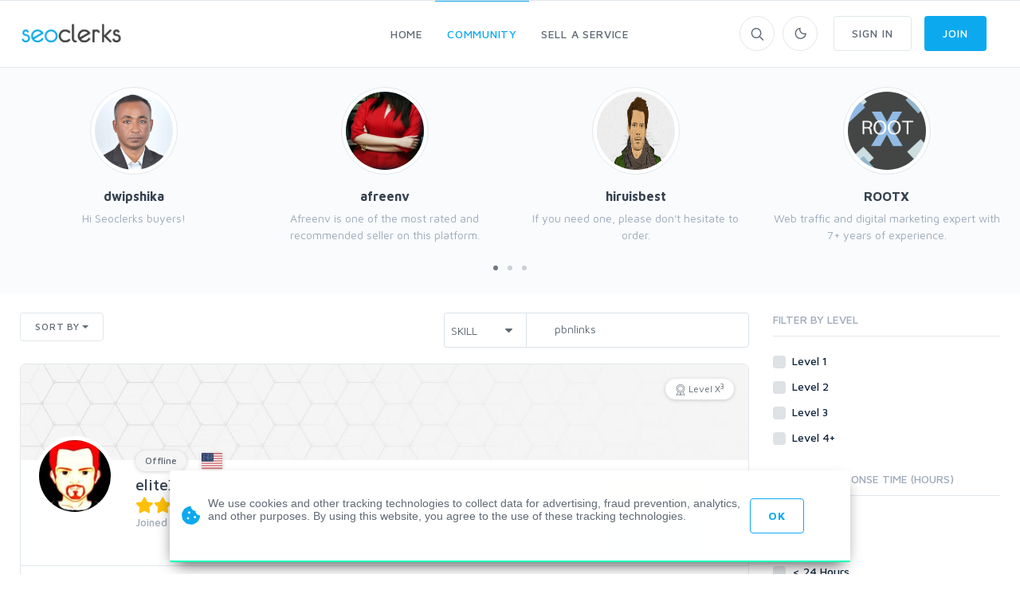

--- FILE ---
content_type: text/html; charset=UTF-8
request_url: https://www.seoclerks.com/freelancers/skill/pbnlinks
body_size: 14843
content:
<!DOCTYPE html>
<html lang="en">
<head>
	<meta charset="utf-8">
	<title>Freelancers by skill pbnlinks - SEOClerks</title>
	<!-- SEO Meta Tags-->
	<meta name="description" content="The largest SEO Marketplace on the planet.">
	<meta name="keywords" content="">
	<meta name="robots" content="noindex" /><meta name="googlebot" content="noindex" />
	
	
	<meta name="google-site-verification" content="7HOD4Y2TE9EQhBW_fu5g6-LKSOlsbatx5n6N2XxbZUc" />
		<link href="https://plus.google.com/+SeoclerksOfficial" rel="publisher" />

	
	<!-- Google gsi login -->
	<script src="https://accounts.google.com/gsi/client" async defer></script>

	<script>

		function handleCredentialResponse(response) {

			$.ajax({
				url: location.protocol + '//' + location.host + '/signup',
				type: 'POST',
				data: jQuery.param({ 'id_token': JSON.stringify(parseJwt(response.credential)) }),
				cache: false,
				success: function(response) {
					location.reload();
				}
			});
		}

		window.onload = function () {
			google.accounts.id.initialize({
				client_id: "548068955564-6kb76etreqr03m8r80hdong6qi9lndr1.apps.googleusercontent.com",
				callback: handleCredentialResponse,
				use_fedcm_for_prompt: "true"
			});
			google.accounts.id.renderButton(
				document.getElementById("buttonGoogle"),
				{ theme: "outline", size: "large", width: "310", height: "44" }  // customization attributes
			);
			google.accounts.id.renderButton(
				document.getElementById("buttonGoogleSignup"),
				{ theme: "outline", size: "large", width: "310", height: "44" }  // customization attributes
			);
			google.accounts.id.prompt(); // also display the One Tap dialog
		}
	</script>
	
	<!-- Mobile Specific Meta Tag-->
	<meta name="viewport" content="width=device-width, initial-scale=1.0, maximum-scale=1.0, user-scalable=no">

	<!-- Favicon and Apple Icons-->
	<link rel="icon" type="image/x-icon" href="https://www.seoclerks.com/images/favicon.ico">
	<!--<link rel="apple-touch-icon" href="touch-icon-iphone.png">
	<link rel="apple-touch-icon" sizes="152x152" href="touch-icon-ipad.png">
	<link rel="apple-touch-icon" sizes="180x180" href="touch-icon-iphone-retina.png">
	<link rel="apple-touch-icon" sizes="167x167" href="touch-icon-ipad-retina.png"> -->
	<!-- Vendor Styles including: Bootstrap, Font Icons, Plugins, etc.-->
	<link rel="stylesheet" media="screen" href="https://www.seoclerks.com/assets/css/vendor.min.1692086642.css">

	
		<link id="mainStyles" rel="stylesheet" media="screen" href="https://www.seoclerks.com/assets/css/styles.1769253662.css">

		<link href="https://www.seoclerks.com/assets/js/wysibb/theme/default/wbbtheme.1692086642.css" rel="stylesheet" />

		<link defer rel="stylesheet" href="https://www.seoclerks.com/assets/css/fontawesome/all.min.1626721451.css" crossorigin="anonymous">

		<link rel="stylesheet" href="https://www.seoclerks.com/assets/css/flag-icon.css">

	
	<!-- Dark Mode CSS -->
	<!-- <link id="darkStyles" rel="stylesheet" media="max-width: 1px" href="https://www.seoclerks.com/assets/css/styles-dark.1692086642.css"> -->

	<!-- <script src="https://www.seoclerks.com/assets/js/modernizr.min.1626721451.js"></script> -->

	<script type="text/javascript">
		var base_url 	= "https://www.seoclerks.com";
		var USERID 		= 0;
	</script>

	<script type="application/ld+json">
		{
		"@context": "http://schema.org",
		"@type": "",
		"mainEntityOfPage": "True",
		"headline": "",
		"image": {
			"@type": "imageObject",
			"url": "",
			"height": "",
			"width": ""
		},
		"datePublished": "",
		"dateModified": "",
		"author": "",
		"publisher": {
				"@type": "",
				"name": "SEOClerks",
				"logo": {
					"@type": "imageObject",
					"url": "https://www.seoclerks.com/images/seoclerksLogov3.png"
				}
			}
	}
		</script>

	
	
	<link rel="alternate" type="application/rss+xml" title="Rss Service Feed" href="https://www.seoclerks.com/rss" />

		<link rel="canonical" href="https://www.seoclerk.com/freelancers/skill/pbnlinks">
	
	
	
	
	
	
			<link href="https://www.seoclerks.com/assets/js/dropzone/min/dropzone.min.1626721451.css"></script>
	<script data-cfasync="false" nonce="d1e97784-98a9-4327-b6c8-6b2d3c97a5f6">try{(function(w,d){!function(j,k,l,m){if(j.zaraz)console.error("zaraz is loaded twice");else{j[l]=j[l]||{};j[l].executed=[];j.zaraz={deferred:[],listeners:[]};j.zaraz._v="5874";j.zaraz._n="d1e97784-98a9-4327-b6c8-6b2d3c97a5f6";j.zaraz.q=[];j.zaraz._f=function(n){return async function(){var o=Array.prototype.slice.call(arguments);j.zaraz.q.push({m:n,a:o})}};for(const p of["track","set","ecommerce","debug"])j.zaraz[p]=j.zaraz._f(p);j.zaraz.init=()=>{var q=k.getElementsByTagName(m)[0],r=k.createElement(m),s=k.getElementsByTagName("title")[0];s&&(j[l].t=k.getElementsByTagName("title")[0].text);j[l].x=Math.random();j[l].w=j.screen.width;j[l].h=j.screen.height;j[l].j=j.innerHeight;j[l].e=j.innerWidth;j[l].l=j.location.href;j[l].r=k.referrer;j[l].k=j.screen.colorDepth;j[l].n=k.characterSet;j[l].o=(new Date).getTimezoneOffset();if(j.dataLayer)for(const t of Object.entries(Object.entries(dataLayer).reduce((u,v)=>({...u[1],...v[1]}),{})))zaraz.set(t[0],t[1],{scope:"page"});j[l].q=[];for(;j.zaraz.q.length;){const w=j.zaraz.q.shift();j[l].q.push(w)}r.defer=!0;for(const x of[localStorage,sessionStorage])Object.keys(x||{}).filter(z=>z.startsWith("_zaraz_")).forEach(y=>{try{j[l]["z_"+y.slice(7)]=JSON.parse(x.getItem(y))}catch{j[l]["z_"+y.slice(7)]=x.getItem(y)}});r.referrerPolicy="origin";r.src="/cdn-cgi/zaraz/s.js?z="+btoa(encodeURIComponent(JSON.stringify(j[l])));q.parentNode.insertBefore(r,q)};["complete","interactive"].includes(k.readyState)?zaraz.init():j.addEventListener("DOMContentLoaded",zaraz.init)}}(w,d,"zarazData","script");window.zaraz._p=async d$=>new Promise(ea=>{if(d$){d$.e&&d$.e.forEach(eb=>{try{const ec=d.querySelector("script[nonce]"),ed=ec?.nonce||ec?.getAttribute("nonce"),ee=d.createElement("script");ed&&(ee.nonce=ed);ee.innerHTML=eb;ee.onload=()=>{d.head.removeChild(ee)};d.head.appendChild(ee)}catch(ef){console.error(`Error executing script: ${eb}\n`,ef)}});Promise.allSettled((d$.f||[]).map(eg=>fetch(eg[0],eg[1])))}ea()});zaraz._p({"e":["(function(w,d){})(window,document)"]});})(window,document)}catch(e){throw fetch("/cdn-cgi/zaraz/t"),e;};</script></head>
<!-- Body-->
<body class="light-theme ">
	<div class="modal fade" id="modalMessage" role="dialog">
	<div class="modal-dialog modal-lg" role="document">
		<div class="modal-content">
			<form method="POST" class="ajaxModalFormSubmit modal-shadow" action="https://www.seoclerks.com/create/inbox/message">
				<input type="hidden" name="token" value="c2ceb721c83099018da3c5bf431a98dd" />
				<input type="hidden" name="modal" value="modalMessage" />
				<input type="hidden" name="droplet" value="" />
				<input type="hidden" name="success" value="Message Sent!" />
				<input type="hidden" name="aboutid" value="" />
				<input type="hidden" name="from" value="" />
				<input type="hidden" name="__cr" value="qLNkh6GFfq9qf6Wu" />
				<div class="modal-header border-bottom-0">
					<h4 class="modal-title">Start a new conversation</h4>
					<button class="close" type="button" data-dismiss="modal" aria-label="Close">
						<span aria-hidden="true"><i class="fas fa-times-circle"></i></span>
					</button>
				</div>
				<div class="modal-body">
					<div class="row">
						<div class="col-sm-12">
							<div class="loaddroplet refresh-remove" id="message-droplet" data-ajaxurl='https://www.seoclerks.com/fetch/message/user/message/1'>
							</div>
						</div>
					</div>
				</div>
				<div class="modal-footer border-top-0">
					<div class="form-group" style="margin-bottom: 10px!important; margin-top: 7px;">
					
<div class="btn-group dropup">
	<button class="btn btn-primary btn-sm" type="submit" data-loading-text="<i class='fa fa-spinner fa-spin '></i> Sending">Submit</button>
	<button class="btn btn-primary dropdown-toggle dropdown-toggle-split btn-sm ml-0" data-toggle="dropdown" aria-expanded="false"></button>
	<div class="dropdown-menu" x-placement="top-start">
			<label class="container-check">
				<input type="checkbox" class="enter-send" data-url='https://www.seoclerks.com/settings/entersend/qLNkh6GFfq9qf6Wu' >
				<span class="text-sm text-fade">Press enter to send</span>
				<span class="checkmark ml-2 mt-10"></span>
			</label>
	</div>
</div>					</div>
				</div>
			</form>
		</div>
	</div>
</div><div class="modal fade" id="modalCustom" role="dialog">
	<div class="modal-dialog modal-lg" role="document">
		<form
			method="POST"
			class="ajaxModalFormSubmit"
			id="new-custom"
			action="https://www.seoclerks.com/create/inbox/custom"
			data-parsley-excluded="[type=checkbox], [disabled]"
			data-parsley-validate>
			<input type="hidden" name="modal" value="modalCustom" />
			<input type="hidden" name="droplet" value="" />
			<input type="hidden" name="success" id="customSuccessMessage" value="Custom order sent to the sellers inbox!" />
			<input type="hidden" name="masterID" value="" />
			<input type="hidden" name="from" value="" />
			<input type="hidden" name="__cr" value="qLNkh6GFfq9qf6Wu" />
			<input type="hidden" name="status" value="" />
			<input type="hidden" name="MID" value="" />
			<input type="hidden" name="wantText" value="" />

			<div class="loaddroplet refresh-remove" id="custom-droplet" data-ajaxurl='https://www.seoclerks.com/fetch/message/user/custom/1'>
			</div>
		</form>
	</div>
</div><!-- Sign up section -->
<div class="modal fade" id="modalSignup"role="dialog">
	<div class="modal-dialog w-400" role="document">
		<div class="modal-content">
			<div class="modal-header">
				<h5 class="modal-title">Welcome to SEOClerks</h5>
				<button class="close" type="button" data-dismiss="modal" aria-label="Close"><span aria-hidden="true"><i class="fas fa-times"></i></span></button>
			</div>
			<div class="modal-body ml-4 mr-4">
				<form
					action="https://www.seoclerks.com/signup/check"
					method="post"
					class="ajaxModalFormSignup modal-shadow"
					data-parsley-validate
				>
					<input type="hidden" name="token" value="c2ceb721c83099018da3c5bf431a98dd" />
					<input type="hidden" name="__cr" value="qLNkh6GFfq9qf6Wu" />
					<input type="hidden" name="fsub" id="fsub" value="1" />
					<input type="hidden" name="droplet" value="" />

					<div class="form-group input-group">
						<input
							class="form-control"
							placeholder="Username"
							required
							data-parsley-length="[4, 15]"
							id="user_username"
							name="user_username"
							type="text"
							value=""
						>
						<span class="input-group-addon"><i class="icon-head"></i></span>
						<div class="form-control-feedback" id="username-text-error"></div>
					</div>
					<div class="form-group input-group">
						<input
							class="form-control"
							placeholder="Email"
							required
							id="user_email"
							name="user_email"
							type="email"
							value=""
						>
						<span class="input-group-addon"><i class="icon-mail"></i></span>
						<div class="form-control-feedback" id="email-text-error"></div>
					</div>
					<div class="form-group input-group">
						<input
							class="form-control"
							placeholder="Password"
							id="user_password"
							name="user_password"
							data-parsley-length="[6, 32]"
							data-parsley-same="#confirm_password"
							data-parsley-same-message="Your password and confirm password do not match."
							data-parsley-required-message="You must enter a password."
							data-parsley-required
							type="password"
							value=""
						>
						<span class="input-group-addon"><i class="icon-lock"></i></span>
						<div class="form-control-feedback" id="password-text-error"></div>
					</div>
					<div class="form-group input-group mb-0">
						<input
							class="form-control"
							placeholder="Confirm Password"
							id="confirm_password"
							name="confirm_password"
							data-parsley-same="#user_password"
							data-parsley-length="[6, 32]"
							data-parsley-same-message="Your password and confirm password do not match."
							data-parsley-required-message="You must enter a password."
							data-parsley-required
							type="password"
						>
						<span class="input-group-addon"><i class="icon-lock"></i></span>
						<div class="form-control-feedback" id="confirm-password-text-error"></div>
					</div>
					<input class="btn btn-primary margin-bottom-none btn-block" value="Continue" type="submit">
				</form>
				<form
					action="https://www.seoclerks.com/signup/check"
					method="post"
					class="ajaxModalFormSubmit modal-shadow signupHidden"
					data-parsley-validate
					style="display: none;"
					id="create-service-form"
					enctype="multipart/form-data"
				>
					<input type="hidden" name="modal" value="modalSignup" />
					<input type="hidden" name="droplet" value="" />
					<input type="hidden" name="success" value="Package created!" />
					<input type="hidden" name="loginModal" value="1" />
					<input type="hidden" name="action_type" value="modal" />
					<input type="hidden" name="send_status" value="1" />
					<input type="hidden" name="token" value="c2ceb721c83099018da3c5bf431a98dd" />
					<input type="hidden" name="__cr" value="qLNkh6GFfq9qf6Wu" />
					<input type="hidden" name="jsub" id="jsub" value="1" />
					<input type="hidden" id="user_username_real" name="user_username_real" value="" />
					<input type="hidden" id="user_email_real" name="user_email_real" value="" />
					<input type="hidden" id="user_password_real" name="user_password_real" value="" />
					<div class="text-center mt-1 p-link">
						<div class="radio-group">
							<input type="radio" id="type-buyer" name="type-user" value="buyer" checked><label for="type-buyer">Buyer</label>
							<input type="radio" id="type-seller" name="type-user" value="seller"><label for="type-seller">Seller</label>
						</div>
					</div>
					<div class="form-group input-group">
						<input
							class="form-control"
							placeholder="Full Name"
							required
							data-parsley-pattern="/^[a-z]([-']?[a-z]+)*( [a-z]([-']?[a-z]+)*)+$/i"
							data-parsley-pattern-message="Invalid characters used in fullname field. (Fullname must have first and last name)"
							data-toggle="tooltip"
							data-original-title="Full Legal Name"
							id="user_fullname"
							name="user_fullname"
							type="text"
							value=""
						>
						<span class="input-group-addon"><i class="icon-head"></i></span>
						<div class="form-control-feedback" id="full-text-error"></div>
					</div>
					<div class="form-group input-group skill-include" style="display: none;">
						<input
							data-role="tags-input"
							class="tagsinput tagstext form-control"
							placeholder="Skills"
							id="user_skills"
							name="user_skills"
							size="15"
							type="text"
							value=""
							data-provide="typeahead"
							class="tm-input tm-skills"
							autocomplete="off"
							data-items="6"
						>
						<div class="form-control-feedback" id="tag-text-error"></div>
					</div>
					<div class="col-md-6 padding-left-none d-flex flex-wrap justify-content-between">
						<div id="recaptcha1"></div>
						<div class="form-control-feedback" id="captcha-register-text-error"></div>
					</div>
					<input class="btn btn-primary margin-bottom-none btn-block" value="Join" type="submit">
					<p class="text-muted text-sm mt-1 ml-2 mr-2">By joining, you agree to SEOClerks <a href='https://www.seoclerks.com/terms_of_service'>Terms of Service</a>, <a href='https://www.seoclerks.com/privacy_policy'>Privacy Policy</a>, as well as to receive emails.</p>
				</form>
				<div class="text-center mt-1 p-link">
					Already have an account? <a data-toggle="modal" data-target="#modalLogin" data-dismiss="modalSignup" class="modal-fade">Login</a>
				</div>

				<div class="text-center mt-3 mb-3">
					<span class="divider-text">OR</span>
				</div>

				<div id="buttonGoogleSignup"></div>

				<div class="fb-login-button mt-2" data-width="310" data-size="large" data-button-type="login_with" data-layout="default" data-auto-logout-link="false" data-use-continue-as="false"></div>
			</div>
		</div>
	</div>
</div>

<!-- Login section -->
<div class="modal fade" id="modalLogin"role="dialog">
	<div class="modal-dialog w-400" role="document">
		<div class="modal-content">
			<div class="modal-header">
				<h5 class="modal-title">Welcome Back!</h5>
				<button class="close" type="button" data-dismiss="modal" aria-label="Close"><span aria-hidden="true"><i class="fas fa-times"></i></span></button>
			</div>
			<div class="modal-body ml-4 mr-4">
				<form
					action="https://www.seoclerks.com/login/check"
					method="post"
					class="ajaxModalFormSubmit modal-shadow"
					id="loginCheck"
					data-parsley-validate
				>
					<input type="hidden" name="modal" value="modalLogin" />
					<input type="hidden" name="droplet" value="" />
					<input type="hidden" name="success" value="Package created!" />
					<input type="hidden" name="loginModal" value="1" />
					<input type="hidden" name="action_type" value="modal" />
					<input type="hidden" name="send_status" value="1" />
					<input type="hidden" name="token" value="c2ceb721c83099018da3c5bf431a98dd" />
					<input type="hidden" name="__cr" value="qLNkh6GFfq9qf6Wu" />

					<div class="form-group input-group">
						<input
							class="form-control"
							placeholder="Username or Email"
							id="l_username"
							name="l_username"
							type="text"
							value=""
							required
						>
						<span class="input-group-addon"><i class="icon-mail"></i></span>
						<div class="form-control-feedback" id="username-login-text-error"></div>
					</div>
					<div class="form-group input-group mb-0">
						<input
							class="form-control"
							placeholder="Password"
							id="l_password"
							name="l_password"
							type="password"
							required
						>
						<span class="input-group-addon"><i class="icon-lock"></i></span>
						<div class="form-control-feedback" id="password-login-text-error"></div>
					</div>
					<div class="d-flex flex-wrap justify-content-between padding-bottom-1x alignright">
						<a data-toggle="modal" data-target="#modalForgot" data-dismiss="modalLogin" class="modal-fade navi-link">Forgot Password?</a>
					</div>
					<div class="col-md-6 padding-left-none padding-top-2x d-flex flex-wrap justify-content-between">
						<div class="form-group input-group">
							<div id="recaptcha2"></div>
							<div class="h-captcha" data-sitekey="a7e8524b-bf4b-42bf-bee2-37eb6188e13b"></div>
							<div class="form-control-feedback" id="captcha-login-text-error"></div>
						</div>
					</div>
					<input type="hidden" name="jlog" id="jlog" value="1" />
					<input class="btn btn-primary margin-bottom-none btn-block" value="Sign In" type="submit">
				</form>
				<div class="text-center mt-1 p-link">
					Do not have an account? <a data-toggle="modal" data-target="#modalSignup" data-dismiss="modalLogin" class="modal-fade navi-link" id="modalLoginSingup">Sign Up</a>
				</div>

				<div class="text-center mt-3 mb-3">
					<span class="divider-text">OR</span>
				</div>

				<!-- <div class="g-signin2" data-onsuccess="onSignIn"></div> -->

				<div id="buttonGoogle"></div>			</div>
		</div>
	</div>
</div>

<!-- Forgot password section -->
<div class="modal fade" id="modalForgot"role="dialog">
	<div class="modal-dialog w-400" role="document">
		<div class="modal-content">
			<div class="modal-header">
				<h5 class="modal-title">Recover Password</h5>
				<button class="close" type="button" data-dismiss="modal" aria-label="Close"><span aria-hidden="true"><i class="fas fa-times"></i></span></button>
			</div>
			<div class="modal-body ml-4 mr-4 mt-2 mb-5">
				<form
					action="https://www.seoclerks.com/forgotpassword/check"
					method="post"
					class="ajaxModalFormSubmit modal-shadow"
					data-parsley-validate
					data-parsley-errors-container=".form-control-feedback"
				>
					<input type="hidden" name="modal" value="modalForgot" />
					<input type="hidden" name="droplet" value="" />
					<input type="hidden" name="success" value="An email has been sent to your account with further instructions." />
					<input type="hidden" name="action_type" value="modal" />
					<input type="hidden" name="send_status" value="1" />
					<input type="hidden" name="token" value="c2ceb721c83099018da3c5bf431a98dd" />
					<input type="hidden" name="__cr" value="qLNkh6GFfq9qf6Wu" />

					<div class="form-group input-group">
						<input
							class="form-control"
							placeholder="Email"
							required
							id="forgot_email"
							name="forgot_email"
							type="email"
							value=""
						>
						<span class="input-group-addon"><i class="icon-mail"></i></span>
						<div class="form-control-feedback" id="forgot_email-text-error"></div>
					</div>
					<input type="hidden" name="jlog" id="jlogForgot" value="1" />
					<input class="btn btn-primary margin-bottom-none btn-block" value="Recover Password" type="submit">
				</form>
				<div class="text-center mt-1 p-link">
					Remember your password? <a data-toggle="modal" data-target="#modalLogin" data-dismiss="modalForgot" class="modal-fade">Login</a>
				</div>
			</div>
		</div>
	</div>
</div>
	<!-- Off-Canvas Category Menu-->
	<div class="offcanvas-container" id="shop-categories">
		<div class="offcanvas-header">
			<h3 class="offcanvas-title">SEOClerks</h3>
		</div>
		<nav class="offcanvas-menu">
  <ul class="menu">
	<li class="has-children"><span><a href="https://www.seoclerks.com">Home</a><span class="sub-menu-toggle"></span></span>
	  <ul class="offcanvas-submenu">
			<li><a href="https://www.seoclerks.com/marketplace" class="" title="SEO Marketplace for backlinks, web design, website traffic, and online marketing">Marketplace</a></li>
			<li><a href="https://www.seoclerks.com/software" class="" title="Buy Software">Buy Software</a></li>			<li><a href="https://www.seoclerks.com/job" class="" title="Jobs">Jobs</a></li>
	  </ul>
	</li>
	<li class="has-children"><span><a href="https://www.seoclerks.com/faq">Community</a><span class="sub-menu-toggle"></span></span>
	  <ul class="offcanvas-submenu">
					  <li><a href="https://www.seoclerks.com/faq">Community Discussion</a></li>
					  <li><a href="https://www.seoclerks.com/freelancers">Freelancers</a></li>
					  <li><a href="https://www.seoclerks.com/howtobuy">How it Works</a></li>
	  </ul>
	</li>
		<li class="has-children"><span><a href="https://www.seoclerks.com/login?r=L25ldw==">Sell a Service</a></span></li>
	<li class="has-children"><span><a href="https://www.seoclerks.com/login">Sign In</a></span></li>
	<li class="has-children"><span><a href="https://www.seoclerks.com/signup">Join</a></span></li>
	  </ul>
</nav>
	</div>
	<!-- Off-Canvas Mobile Menu-->
	<div class="offcanvas-container" id="mobile-menu">
		<nav class="offcanvas-menu">
		<ul class="menu">
						<li class="has-children">
				<span><a href="https://www.seoclerks.com">Home</a><span class="sub-menu-toggle"></span></span>
				<ul class="offcanvas-submenu">
					<li><a href="https://www.seoclerks.com/marketplace"  title="SEO Marketplace for backlinks, web design, website traffic, and online marketing">Marketplace</a></li>
					<li><a href="https://www.seoclerks.com/job"  title="Jobs">Jobs</a></li>
					<li><a href="https://www.seoclerks.com/software"  title="Buy Software">Buy Software</a></li>
				</ul>
			</li>
						<li class="has-children">
				<span><a href="https://www.seoclerks.com/faq">Community</a><span class="sub-menu-toggle"></span></span>
				<ul class="offcanvas-submenu">
					<li><a href="https://www.seoclerks.com/faq">Community Discussion</a></li>
					<li><a href="https://www.seoclerks.com/blog">Blog</a></li>
					<li><a href="https://www.seoclerks.com/freelancers">Freelancers</a></li>
					<li><a href="https://www.seoclerks.com/howtobuy">How it Works</a></li>
				</ul>
			</li>
							<li class="has-children">
					<span><a href="https://www.seoclerks.com/login?r=L25ldw==">Sell a Service</a></span>
				</li>
				<li class="has-children">
					<span><a href="https://www.seoclerks.com/login">Sign In</a></span>
				</li>
				<li class="has-children">
					<span><a href="https://www.seoclerks.com/signup">Join</a></span>
				</li>
					</ul>
	</nav>
</div>
	<!-- Topbar-->
	<div class="topbar" style="height: 0px">
	</div>
	<!-- Navbar-->
	<!-- Remove "navbar-sticky" class to make navigation bar scrollable with the page.-->
	<header class="navbar navbar-sticky">
		<!-- Search-->
		<form class="site-search" method="post" action="https://www.seoclerks.com/marketplace">
			<input type="text" name="query" placeholder="Type to search..." id="header_search" value="">
			<div class="search-tools">
				<span class="clear-search">Clear</span>
				<span class="close-search"><i class="icon-cross"></i></span>
			</div>
		</form>
		<div class="site-branding">
			<div class="inner">
				<!-- Off-Canvas Toggle (#shop-categories)-->
				<a class="offcanvas-toggle cats-toggle hidden-sm-up" href="#shop-categories" data-toggle="offcanvas"></a>
				<!-- Off-Canvas Toggle (#mobile-menu)-->
				<a class="offcanvas-toggle menu-toggle" href="#mobile-menu" data-toggle="offcanvas"></a>
				<!-- Site Logo-->
				<a class="site-logo" href="https://www.seoclerks.com">
					<img class="header-logo" data-dark-logo="https://www.seoclerks.com/assets/img/logo/SeoClerksLogoWhite.png" data-light-logo="https://www.seoclerks.com/assets/img/logo/SeoClerksLogo3.png" src="https://www.seoclerks.com/assets/img/logo/SeoClerksLogo3.png" alt="SEO Marketplace for backlinks, web design, website traffic, and online marketing">
				</a>
			</div>
		</div>
	<!-- Main Navigation-->
	<nav class="site-menu">
	<ul class="navbar-nav">
	<li class="has-megamenu "><a href="https://www.seoclerks.com"><span>Home</span></a>
		<ul class="mega-menu">
			<li>
				<ul class="sub-menu">
					<a href="https://www.seoclerks.com/marketplace" title="Marketplace"><i class="fas fa-store comment-author-i mb-2 mt-2"></i></a>
					<h6><a href="https://www.seoclerks.com" title="Marketplace">Marketplace</a></h6>
					<p class="text-muted margin-bottom-none">The largest SEO marketplace in the world</p>
					<span class="mega-menu-title"></span>
					<div class="row">
							<div class="col-sm-6">
		<ul>
		<li><a class="nav-link" href="https://www.seoclerks.com/categories/design" title="Art & Design">Art &amp; Design</a></li>
	<li><a class="nav-link" href="https://www.seoclerks.com/categories/content-writing" title="Content & Writing">Content &amp; Writing</a></li>
	<li><a class="nav-link" href="https://www.seoclerks.com/categories/Graphics" title="Graphics & Logos">Graphics &amp; Logos</a></li>
	<li><a class="nav-link" href="https://www.seoclerks.com/categories/Link-Building" title="Link Building">Link Building</a></li>
		</ul>
	</div>
		<div class="col-sm-6">
		<ul>
		<li><a class="nav-link" href="https://www.seoclerks.com/categories/SEO-Reports" title="Onsite SEO & Research">Onsite SEO &amp; Re...</a></li>
	<li><a class="nav-link" href="https://www.seoclerks.com/categories/Programming" title="Programming">Programming</a></li>
	<li><a class="nav-link" href="https://www.seoclerks.com/categories/Virtual-Assistant" title="Virtual Assistant">Virtual Assistant</a></li>
	<li><a class="nav-link" href="https://www.seoclerks.com/categories/wordpress-programming" title="Wordpress">Wordpress</a></li>
		</ul>
	</div>
						</div>
				</ul>
			</li>
			<li>
				<ul class="sub-menu">
					<a href="https://www.seoclerks.com/software" title="Software"><i class="far fa-window-alt comment-author-i mb-2 mt-2"></i></a>
					<h6><a href="https://www.seoclerks.com/software" title="Software">Software</a></h6>
					<p class="text-muted margin-bottom-none">Find all the software to suit your computing needs</p>
					<span class="mega-menu-title"></span>
					<div class="row">
							<div class="col-sm-6">
		<ul>
		<li><a class="nav-link" href="https://www.seoclerks.com/softwarecats/Desktop" title="Desktop">Desktop</a></li>
	<li><a class="nav-link" href="https://www.seoclerks.com/softwarecats/Apps" title="Apps">Apps</a></li>
	<li><a class="nav-link" href="https://www.seoclerks.com/softwarecats/Web" title="Web">Web</a></li>
	<li><a class="nav-link" href="https://www.seoclerks.com/softwarecats/Windows" title="Windows">Windows</a></li>
		</ul>
	</div>
		<div class="col-sm-6">
		<ul>
		<li><a class="nav-link" href="https://www.seoclerks.com/softwarecats/Plugins" title="Plugins">Plugins</a></li>
	<li><a class="nav-link" href="https://www.seoclerks.com/softwarecats/Bots" title="Bots">Bots</a></li>
	<li><a class="nav-link" href="https://www.seoclerks.com/softwarecats/PHP" title="PHP">PHP</a></li>
	<li><a class="nav-link" href="https://www.seoclerks.com/softwarecats/WordPress" title="WordPress">WordPress</a></li>
		</ul>
	</div>
						</div>
				</ul>
			</li>
			<li>
				<ul class="sub-menu">
					<a href="https://www.seoclerks.com/want" title="Jobs"><i class="fas fa-edit comment-author-i mb-2 mt-2"></i></a>
					<h6><a href="https://www.seoclerks.com/want" title="Jobs">Jobs</a></h6>
					<p class="text-muted margin-bottom-none">Can't find what you're looking for? Create it</p>
					<span class="mega-menu-title"></span>
					<div class="row">
							<div class="col-sm-6">
		<ul>
		<li><a class="nav-link" href="https://www.seoclerks.com/job/category/Social-Networks" title="Social Networks">Social Networks</a></li>
		<li><a class="nav-link" href="https://www.seoclerks.com/job/category/youtube" title="Youtube">Youtube</a></li>
		<li><a class="nav-link" href="https://www.seoclerks.com/job/category/Link-Building" title="Link Building">Link Building</a></li>
		<li><a class="nav-link" href="https://www.seoclerks.com/job/category/Programming" title="Programming">Programming</a></li>
			</ul>
	</div>
		<div class="col-sm-6">
		<ul>
		<li><a class="nav-link" href="https://www.seoclerks.com/job/category/Traffic" title="Traffic">Traffic</a></li>
		<li><a class="nav-link" href="https://www.seoclerks.com/job/category/Other" title="Other">Other</a></li>
		<li><a class="nav-link" href="https://www.seoclerks.com/job/category/Article-Writing" title="Article Writing">Article Writing</a></li>
		<li><a class="nav-link" href="https://www.seoclerks.com/job/category/design" title="Design">Design</a></li>
			</ul>
	</div>
						</div>
				</ul>
			</li>
		</ul>
	</li>
	<li class="active"><a href="https://www.seoclerks.com/faq"><span>Community</span></a>
		<ul class="sub-menu">
			<li class="">
				<a href="https://www.seoclerks.com/faq">Community Discussion</a>
			</li>
			<li class="">
				<a href="https://www.seoclerks.com/blog">Blog</a>
			</li>
			<li class="active">
				<a href="https://www.seoclerks.com/freelancers">Freelancers</a>
			</li>
			<li class="">
				<a href="https://www.seoclerks.com/howtobuy">How it Works</a>
			</li>
			<!-- <li class=""><a href="https://www.seoclerks.com/leaderboards">Leaderboards</a></li> -->
		</ul>
	</li>
				<li class="has-megamenu">
			<a class="rating-link" data-toggle="modal" data-target="#modalLogin"><span>Sell a Service</span></a>
		</li>
		<!-- <li><span><a href="https://www.seoclerks.com/login?r=L25ldw==">Sell a Service</a></span></li> -->
			</ul>
	</nav>

<!-- Toolbar-->
<div class="toolbar">
	<div class="inner">
		<div class="tools">
			<div class="search">
				<i class="icon-search"></i>
			</div>
							<form action="https://www.seoclerks.com/settings/" class="settings-form hidden" method="post" >
					<input type="hidden" name="token" value="c2ceb721c83099018da3c5bf431a98dd" />
					<input type="hidden" name="__cr" value="qLNkh6GFfq9qf6Wu" />
				</form>
				<div class="account">
					<a href="#"></a><i class="icon-moon"></i>
					<ul class="toolbar-dropdown">
							<div class="custom-control custom-switch custom-switch-sm ml-switch">
								<input type="checkbox" class="custom-control-input instant-update" id="darkThemeSwitch" name="darkThemeSwitch" value='0'>
								<label class="custom-control-label" for="darkThemeSwitch">Dark Theme</label>
							</div>
					</ul>
				</div>

									<a data-toggle="modal" data-target="#modalLogin" class="btn btn-outline-secondary ml-3 hidden-sm-down"><span>Sign In</span></a>
					<a data-toggle="modal" data-target="#modalSignup" class="btn btn-primary"><span>Join</span></a>
				
					</div>
	</div>
</div>
	</header>
	<!-- Off-Canvas Wrapper-->
	<div class="offcanvas-wrapper">
		
	
	<div id="root">
		<div class="alert alert-danger" id="halertheader" role="alert" style="display: none;"><span id="halerttext"></span></div><!-- Popular Sellers-->
<section class="bg-faded padding-top-1x padding-bottom-1x">
	<div class="container">
		<div class="row">
			<div class="col-12 loaddroplet" data-ajaxurl='https://www.seoclerks.com/fetch/popular/sellers'>
				<h3><i class='fa fa-spinner fa-spin '></i></h3>
			</div>
		</div>
	</div>
</section>

<div class="container padding-bottom-0x padding-top-1x">
	<div class="row mb-3">
		<div class="col-xl-9 col-lg-8">
			<div class="row">
				<div class="col-12 col-sm-3">
					<div class="btn-group mt-0">
					
<button class="btn btn-outline-secondary dropdown-toggle btn-sm loadingDisabled"
	type="button"
	data-toggle="dropdown"
	aria-expanded="false"
		>
		Sort by</button>
<div class="dropdown-menu dropdown-stay-down" x-placement="bottom-start">
		<a class="dropdown-item ajaxTableSort loadingDisabled filter-options active"
			href="https://www.seoclerks.com/freelancers"
			data-droplet="freelancers"
			data-arguments="sort=recommendations"
			data-hash="https://www.seoclerks.com/freelancers"
			data-title="Recommendations"
			>
				Recommendations		</a>
		<a class="dropdown-item ajaxTableSort loadingDisabled filter-options"
			href="https://www.seoclerks.com/freelancers/sort/response"
			data-droplet="freelancers"
			data-arguments="sort=response"
			data-hash="https://www.seoclerks.com/freelancers/sort/response"
			data-title="Response Time"
			>
				Response Time		</a>
		<a class="dropdown-item ajaxTableSort loadingDisabled filter-options"
			href="https://www.seoclerks.com/freelancers/sort/userlevel"
			data-droplet="freelancers"
			data-arguments="sort=userlevel"
			data-hash="https://www.seoclerks.com/freelancers/sort/userlevel"
			data-title="User Level"
			>
				User Level		</a>
<div class="dropdown-divider"></div>		<a class="dropdown-item ajaxTableSort loadingDisabled filter-options"
			href="https://www.seoclerks.com/freelancers/sort/join"
			data-droplet="freelancers"
			data-arguments="sort=join"
			data-hash="https://www.seoclerks.com/freelancers/sort/join"
			data-title="Join Date"
			>
				Join Date		</a>
		<a class="dropdown-item ajaxTableSort loadingDisabled filter-options"
			href="https://www.seoclerks.com/freelancers/sort/lastlogin"
			data-droplet="freelancers"
			data-arguments="sort=lastlogin"
			data-hash="https://www.seoclerks.com/freelancers/sort/lastlogin"
			data-title="Last Login"
			>
				Last Login		</a>
		<a class="dropdown-item ajaxTableSort loadingDisabled filter-options"
			href="https://www.seoclerks.com/freelancers/sort/username"
			data-droplet="freelancers"
			data-arguments="sort=username"
			data-hash="https://www.seoclerks.com/freelancers/sort/username"
			data-title="Username"
			>
				Username		</a>
</div>

 					</div>
				</div>
				<div class="col-12 col-sm-9">
					<form action="" class="pb-0 mb-0" id="generic-search" method="post">
						<button
							type="submit"
							class="ajaxTableSort use-droplet args-hash"
							data-arguments=""
							data-droplet="freelancers"
							data-hash="https://www.seoclerks.com/freelancers"
							data-title="Search"
							id="genericsearch_button"
							style="display: none;">
						</button>
						<div class="row">
							<div class="col-12 col-sm-2 offset-sm-5 mr-sm-0 pr-sm-0">
								<select
									class="form-control d-inline input-joined-right p-2 arg-check filter-options loadingDisabled"
									name="action"
									data-toggle="popover"
									data-trigger="hover"
									data-placement="bottom"
									data-content="Search by skill only or for users in general"
								>
									<option
										class="select-bg-success"
										value="skill"
										selected									>SKILL</option>
									<option
										class="select-bg-danger"
										value="search"
																			>ALL</option>
								</select>
							</div>
							<div class="col-12 col-sm-5 pl-sm-0">
								<div class="input-group form-group">
									<input
										class="form-control d-inline input-joined-left loadingDisabled arg-check filter-options"
										type="text"
										name="query"
										value="pbnlinks"
										placeholder=""
										data-toggle="popover"
										data-trigger="hover"
										data-placement="bottom"
										data-content="Enter the skill or search term you are searching for"
									/>
									<!--<div class="input-group-append">
										<span class="input-group-addon pt-0"><i class="fal fa-male"></i></span>
									</div>-->
								</div>
							</div>
						</div>
					</form>
				</div>
			</div>
			<div class="row">
				<div class="col-12">
					<div
						class="loaddroplet firstload"
						id="freelancers"
						data-ajaxurl="https://www.seoclerks.com/freelancers"
					>
						<script type="text/javascript">
	if (document.location.href.indexOf('&ajax=1') > 0) document.location = document.location.href.replace('&ajax=1', '');
	if (document.location.href.indexOf('?ajax=1') > 0) document.location = document.location.href.replace('?ajax=1', '');
</script><aside class="user-info-wrapper bg-white ">
			<div class="user-cover" loading=lazy style="background-image: url(https://www.seoclerks.com/assets/img/banners/user-cover-img.jpg);">
						<div class="info-label"><i class="icon-medal"></i>Level X<sup>3</sup></div>
		</div>
		<div class="user-info">
		<a href="https://www.seoclerks.com/user/eliteX">
			<div class="user-avatar">
								<img
	loading=lazy
	src="https://www.seoclerks.com/images/membersprofilepic/217066.jpg"
	alt="eliteX"
/>			</div>
		</a>
		<div class="user-data">
			<div class="row">
				<h4>
					
<div class="secondary-label online-217066"
	data-true='Online'
	data-false='Offline'
	data-class-true='success-label'
	data-class-false='secondary-label'
	>Offline</div>					<div class="flag-pill" data-container="body" data-toggle="popover" data-placement="top" data-trigger="hover" data-content="US">
						<i class="flag-icon flag-icon-us"></i>
					</div>
					<div class="profile-link">
						<a href="https://www.seoclerks.com/user/eliteX">eliteX</a>
						<div class=""><i class='text-warning fas fa-star filled'></i><i class='text-warning fas fa-star filled'></i><i class='text-warning fas fa-star filled'></i><i class='text-warning fas fa-star filled'></i><i class='text-warning fas fa-star filled'></i></div>					</div>
					<span>Joined Jul 20 2014</span>
				</h4>
									<div class="col">
						<div class=" hidden-xs-down">
							<ul class="nav nav-pills nav-justified">
								<li class="nav-item">
									<a class="nav-link" href="https://www.seoclerks.com/user/eliteX#reviews"><i class="fas fa-star mr-2 text-warning"></i><span class="text-medium">Ratings:</span> 21,417</a>
								</li>
								<li class="nav-item">
									<a class="nav-link" href="#"><i class="fas fa-comment mr-2 text-success"></i><span class="text-medium">&nbsp;Response:&nbsp;</span><strong>3</strong> days </a>
								</li>
								<li class="nav-item">
									<a class="nav-link" href="https://www.seoclerks.com/user/eliteX#recommendations"><i class="fa fa-thumbs-up mr-2 text-info"></i><span class="text-medium">Recommend:</span> 296</a>
								</li>
							</ul>
						</div>
					</div>
													<div class="col-auto">
						<div class="row mr-1">
							<div class="col-sm-12">
								
<a
	class="btn btn-warning btn-sm btn-profile "
			href="https://www.seoclerks.com/login?r=Y29udmVyc2F0aW9ucy9lbGl0ZVg=">
	Custom Order</a>


							</div>
						</div>
						<div class="row mr-1">
							<div class="col-sm-12">
								
<a
	class="btn btn-primary btn-sm mr-0 btn-profile "
			href="https://www.seoclerks.com/login/Y29udmVyc2F0aW9ucy9lbGl0ZVg=">
	Contact
</a>


							</div>
						</div>
					</div>
							</div>
		</div>
	</div>
</aside>				<div class="product-card product-list rounded-top-0">
			<div class="product-info">
				<p><span class="more-text-content">Hey, thanks for visiting my profile. The side, EliteX. I joined SEOClerks in 2014, and since, I ve helped thousands of blogger &amp; small businesses rank their money sites in search engines. You won t regret working with me if you decide to.</span></p>
				<a class='tag' href='https://www.seoclerks.com/freelancers/skill/SEO'>SEO</a><a class='tag' href='https://www.seoclerks.com/freelancers/skill/Outreach'>Outreach</a><a class='tag' href='https://www.seoclerks.com/freelancers/skill/redditmarketing'>redditmarketing</a><a class='tag' href='https://www.seoclerks.com/freelancers/skill/fastranking'>fastranking</a><a class='tag' href='https://www.seoclerks.com/freelancers/skill/pbnlinks'>pbnlinks</a><a class='tag' href='https://www.seoclerks.com/freelancers/skill/guestposts'>guestposts</a>			</div>
		</div>
				<div class="padding-bottom-1x"></div>
	<aside class="user-info-wrapper bg-white ">
			<div class="user-cover" loading=lazy style="background-image: url(https://www.seoclerks.com/images/membersprofilepic/profileheader/8006273d0Tc1699166215.png);">
						<div class="info-label"><i class="icon-medal"></i>Level 3</div>
		</div>
		<div class="user-info">
		<a href="https://www.seoclerks.com/user/adultwebtraffic">
			<div class="user-avatar">
								<img
	loading=lazy
	src="https://www.seoclerks.com/images/membersprofilepic/800627.jpg"
	alt="adultwebtraffic"
/>			</div>
		</a>
		<div class="user-data">
			<div class="row">
				<h4>
					
<div class="success-label online-800627"
	data-true='Online'
	data-false='Offline'
	data-class-true='success-label'
	data-class-false='secondary-label'
	>Online</div>					<div class="flag-pill" data-container="body" data-toggle="popover" data-placement="top" data-trigger="hover" data-content="IN">
						<i class="flag-icon flag-icon-in"></i>
					</div>
					<div class="profile-link">
						<a href="https://www.seoclerks.com/user/adultwebtraffic">adultwebtraffic</a>
						<div class=""><i class='text-warning fas fa-star filled'></i><i class='text-warning fas fa-star filled'></i><i class='text-warning fas fa-star filled'></i><i class='text-warning fas fa-star filled'></i><i class='text-warning fas fa-star filled'></i></div>					</div>
					<span>Joined Jun 05 2019</span>
				</h4>
									<div class="col">
						<div class=" hidden-xs-down">
							<ul class="nav nav-pills nav-justified">
								<li class="nav-item">
									<a class="nav-link" href="https://www.seoclerks.com/user/adultwebtraffic#reviews"><i class="fas fa-star mr-2 text-warning"></i><span class="text-medium">Ratings:</span> 205</a>
								</li>
								<li class="nav-item">
									<a class="nav-link" href="#"><i class="fas fa-comment mr-2 text-success"></i><span class="text-medium">&nbsp;Response:&nbsp;</span><strong>2</strong> hours </a>
								</li>
								<li class="nav-item">
									<a class="nav-link" href="https://www.seoclerks.com/user/adultwebtraffic#recommendations"><i class="fa fa-thumbs-up mr-2 text-info"></i><span class="text-medium">Recommend:</span> 17</a>
								</li>
							</ul>
						</div>
					</div>
													<div class="col-auto">
						<div class="row mr-1">
							<div class="col-sm-12">
								
<a
	class="btn btn-warning btn-sm btn-profile "
			href="https://www.seoclerks.com/login?r=Y29udmVyc2F0aW9ucy9hZHVsdHdlYnRyYWZmaWM=">
	Custom Order</a>


							</div>
						</div>
						<div class="row mr-1">
							<div class="col-sm-12">
								
<a
	class="btn btn-primary btn-sm mr-0 btn-profile "
			href="https://www.seoclerks.com/login/Y29udmVyc2F0aW9ucy9hZHVsdHdlYnRyYWZmaWM=">
	Contact
</a>


							</div>
						</div>
					</div>
							</div>
		</div>
	</div>
</aside>				<div class="product-card product-list rounded-top-0">
			<div class="product-info">
				<p><span class="more-text-content">Hello dears! I am seo &amp; alexa expert with link building service. If you re looking for cheapest and reliable SEO, Traffic &amp; DA PA Ranking increase on seoclerk, you ve come to the right place. Shoot me over a message if you have any questions about what I offer...</span></p>
				<a class='tag' href='https://www.seoclerks.com/freelancers/skill/increase'>increase</a><a class='tag' href='https://www.seoclerks.com/freelancers/skill/backlinks'>backlinks</a><a class='tag' href='https://www.seoclerks.com/freelancers/skill/seo'>seo</a><a class='tag' href='https://www.seoclerks.com/freelancers/skill/linkbuilding'>linkbuilding</a><a class='tag' href='https://www.seoclerks.com/freelancers/skill/highpr'>highpr</a><a class='tag' href='https://www.seoclerks.com/freelancers/skill/links'>links</a>			</div>
		</div>
				<div class="padding-bottom-1x"></div>
	<aside class="user-info-wrapper bg-white ">
			<div class="user-cover" loading=lazy style="background-image: url(https://www.seoclerks.com/images/membersprofilepic/profileheader/1700962XWeMP1717541148.jpg);">
						<div class="info-label"><i class="icon-medal"></i>Level 3</div>
		</div>
		<div class="user-info">
		<a href="https://www.seoclerks.com/user/Kashifkhatrii">
			<div class="user-avatar">
								<img
	loading=lazy
	src="https://www.seoclerks.com/images/membersprofilepic/1700962z7mi91670713591.jpg"
	alt="Kashifkhatrii"
/>			</div>
		</a>
		<div class="user-data">
			<div class="row">
				<h4>
					
<div class="secondary-label online-1700962"
	data-true='Online'
	data-false='Offline'
	data-class-true='success-label'
	data-class-false='secondary-label'
	>Offline</div>					<div class="flag-pill" data-container="body" data-toggle="popover" data-placement="top" data-trigger="hover" data-content="PK">
						<i class="flag-icon flag-icon-pk"></i>
					</div>
					<div class="profile-link">
						<a href="https://www.seoclerks.com/user/Kashifkhatrii">Kashifkhatrii</a>
						<div class=""><i class='text-warning fas fa-star filled'></i><i class='text-warning fas fa-star filled'></i><i class='text-warning fas fa-star filled'></i><i class='text-warning fas fa-star filled'></i><i class='text-warning fas fa-star filled'></i></div>					</div>
					<span>Joined Dec 10 2022</span>
				</h4>
									<div class="col">
						<div class=" hidden-xs-down">
							<ul class="nav nav-pills nav-justified">
								<li class="nav-item">
									<a class="nav-link" href="https://www.seoclerks.com/user/Kashifkhatrii#reviews"><i class="fas fa-star mr-2 text-warning"></i><span class="text-medium">Ratings:</span> 165</a>
								</li>
								<li class="nav-item">
									<a class="nav-link" href="#"><i class="fas fa-comment mr-2 text-success"></i><span class="text-medium">&nbsp;Response:&nbsp;</span><strong>3</strong> hours </a>
								</li>
								<li class="nav-item">
									<a class="nav-link" href="https://www.seoclerks.com/user/Kashifkhatrii#recommendations"><i class="fa fa-thumbs-up mr-2 text-info"></i><span class="text-medium">Recommend:</span> 1</a>
								</li>
							</ul>
						</div>
					</div>
													<div class="col-auto">
						<div class="row mr-1">
							<div class="col-sm-12">
								
<a
	class="btn btn-warning btn-sm btn-profile "
			href="https://www.seoclerks.com/login?r=Y29udmVyc2F0aW9ucy9LYXNoaWZraGF0cmlp">
	Custom Order</a>


							</div>
						</div>
						<div class="row mr-1">
							<div class="col-sm-12">
								
<a
	class="btn btn-primary btn-sm mr-0 btn-profile "
			href="https://www.seoclerks.com/login/Y29udmVyc2F0aW9ucy9LYXNoaWZraGF0cmlp">
	Contact
</a>


							</div>
						</div>
					</div>
							</div>
		</div>
	</div>
</aside>				<div class="product-card product-list rounded-top-0">
			<div class="product-info">
				<p><span class="more-text-content"></span></p>
				<a class='tag' href='https://www.seoclerks.com/freelancers/skill/SEO'>SEO</a><a class='tag' href='https://www.seoclerks.com/freelancers/skill/blogcomments'>blogcomments</a><a class='tag' href='https://www.seoclerks.com/freelancers/skill/PBNLINKS'>PBNLINKS</a><a class='tag' href='https://www.seoclerks.com/freelancers/skill/BACKLINKS'>BACKLINKS</a><a class='tag' href='https://www.seoclerks.com/freelancers/skill/NICHEREVELANT'>NICHEREVELANT</a><a class='tag' href='https://www.seoclerks.com/freelancers/skill/google'>google</a>			</div>
		</div>
				<div class="padding-bottom-1x"></div>
	<aside class="user-info-wrapper bg-white ">
			<div class="user-cover" loading=lazy style="background-image: url(https://www.seoclerks.com/images/membersprofilepic/profileheader/931787oPZdy1670173088.png);">
						<div class="info-label"><i class="icon-medal"></i>Level 3</div>
		</div>
		<div class="user-info">
		<a href="https://www.seoclerks.com/user/LinksBooster">
			<div class="user-avatar">
								<img
	loading=lazy
	src="https://www.seoclerks.com/images/membersprofilepic/931787LuukR1670342110.png"
	alt="LinksBooster"
/>			</div>
		</a>
		<div class="user-data">
			<div class="row">
				<h4>
					
<div class="secondary-label online-931787"
	data-true='Online'
	data-false='Offline'
	data-class-true='success-label'
	data-class-false='secondary-label'
	>Offline</div>					<div class="flag-pill" data-container="body" data-toggle="popover" data-placement="top" data-trigger="hover" data-content="PK">
						<i class="flag-icon flag-icon-pk"></i>
					</div>
					<div class="profile-link">
						<a href="https://www.seoclerks.com/user/LinksBooster">LinksBooster</a>
						<div class=""><i class='text-warning fas fa-star filled'></i><i class='text-warning fas fa-star filled'></i><i class='text-warning fas fa-star filled'></i><i class='text-warning fas fa-star filled'></i><i class='text-warning fas fa-star filled'></i></div>					</div>
					<span>Joined Jun 08 2020</span>
				</h4>
									<div class="col">
						<div class=" hidden-xs-down">
							<ul class="nav nav-pills nav-justified">
								<li class="nav-item">
									<a class="nav-link" href="https://www.seoclerks.com/user/LinksBooster#reviews"><i class="fas fa-star mr-2 text-warning"></i><span class="text-medium">Ratings:</span> 99</a>
								</li>
								<li class="nav-item">
									<a class="nav-link" href="#"><i class="fas fa-comment mr-2 text-success"></i><span class="text-medium">&nbsp;Response:&nbsp;</span><strong>2</strong> hours </a>
								</li>
								<li class="nav-item">
									<a class="nav-link" href="https://www.seoclerks.com/user/LinksBooster#recommendations"><i class="fa fa-thumbs-up mr-2 text-info"></i><span class="text-medium">Recommend:</span> 1</a>
								</li>
							</ul>
						</div>
					</div>
													<div class="col-auto">
						<div class="row mr-1">
							<div class="col-sm-12">
								
<a
	class="btn btn-warning btn-sm btn-profile "
			href="https://www.seoclerks.com/login?r=Y29udmVyc2F0aW9ucy9MaW5rc0Jvb3N0ZXI=">
	Custom Order</a>


							</div>
						</div>
						<div class="row mr-1">
							<div class="col-sm-12">
								
<a
	class="btn btn-primary btn-sm mr-0 btn-profile "
			href="https://www.seoclerks.com/login/Y29udmVyc2F0aW9ucy9MaW5rc0Jvb3N0ZXI=">
	Contact
</a>


							</div>
						</div>
					</div>
							</div>
		</div>
	</div>
</aside>				<div class="product-card product-list rounded-top-0">
			<div class="product-info">
				<p><span class="more-text-content">Hi, LinksBooster Team worked with passion and dedication. We provide High Quality Backlinks service. Order our service to get the result oriented SEO services.</span></p>
				<a class='tag' href='https://www.seoclerks.com/freelancers/skill/SEO'>SEO</a><a class='tag' href='https://www.seoclerks.com/freelancers/skill/Linkbuilding'>Linkbuilding</a><a class='tag' href='https://www.seoclerks.com/freelancers/skill/Blogcomments'>Blogcomments</a><a class='tag' href='https://www.seoclerks.com/freelancers/skill/ArticlSubmssion'>ArticlSubmssion</a><a class='tag' href='https://www.seoclerks.com/freelancers/skill/pbn'>pbn</a><a class='tag' href='https://www.seoclerks.com/freelancers/skill/pbnlinks'>pbnlinks</a>			</div>
		</div>
				<div class="padding-bottom-1x"></div>
						</div>

					
<nav class="pagination border-top-0">
	<div class="column">
		<ul class="pages">
			<li class='active'><a href='https://www.seoclerks.com/freelancers/sort/recommendations/desc/page/1?ajax=1' class='ajaxTableSort no-args' data-droplet='freelancers'>1</a></li>		</ul>
	</div>
	<div class="column text-right hidden-xs-down pagenext" style="display: none;" ></div>
</nav>					<div class="padding-bottom-2x"></div>
				</div>
			</div>
		</div>
		<div class="col-lg-3">
			<aside class="sidebar sidebar-offcanvas">
	<section class="widget">
		<h3 class="widget-title">Filter by Level</h3>
		<div class="custom-control custom-checkbox">
			<input
				class="custom-control-input ajaxTableSort loadingDisabled use-droplet arg-check args-hash"
				type="checkbox"
				id="level1"
				data-arguments='level[]=1'
				data-droplet='freelancers'
				data-hash='https://www.seoclerks.com/freelancers/sort/recommendations'
							>
			<label class="custom-control-label" for="level1">Level 1&nbsp;<span class="text-muted"></span></label>
		</div>
		<div class="custom-control custom-checkbox" >
			<input
				class="custom-control-input ajaxTableSort loadingDisabled use-droplet arg-check args-hash"
				type="checkbox"
				id="level2"
				data-arguments='level[]=2'
				data-droplet='freelancers'
				data-hash='https://www.seoclerks.com/freelancers/sort/recommendations'
							>
			<label class="custom-control-label" for="level2">Level 2&nbsp;<span class="text-muted"></span></label>
		</div>
		<div class="custom-control custom-checkbox">
			<input
				class="custom-control-input ajaxTableSort loadingDisabled use-droplet arg-check args-hash"
				type="checkbox"
				id="level3"
				data-arguments='level[]=3'
				data-droplet='freelancers'
				data-hash='https://www.seoclerks.com/freelancers/sort/recommendations'
							>
			<label class="custom-control-label" for="level3">Level 3&nbsp;<span class="text-muted"></span></label>
		</div>
		<div class="custom-control custom-checkbox">
			<input
				class="custom-control-input ajaxTableSort loadingDisabled use-droplet arg-check args-hash"
				type="checkbox"
				id="level4"
				data-arguments="level[]=4"
				data-droplet='freelancers'
				data-hash='https://www.seoclerks.com/freelancers/sort/recommendations'
							>
			<label class="custom-control-label" for="level4">Level 4+&nbsp;<span class="text-muted"></span></label>
		</div>
	</section>
		<!-- Widget Size Filter-->
	<section class="widget">
		<h3 class="widget-title">Average response time (hours)</h3>
		<div class="custom-control custom-checkbox">
			<input name="avgrestime"
				class="custom-control-input ajaxTableSort loadingDisabled use-droplet arg-check args-hash"
				type="radio"
				id="6"
				data-arguments='avgrestime=1,6'
				data-droplet='freelancers'
				data-hash='https://www.seoclerks.com/freelancers/sort/recommendations'
							>
			<label class="custom-control-label" for="6">< 6 Hours&nbsp;</label>
		</div>
		<div class="custom-control custom-checkbox">
			<input name="avgrestime"
				class="custom-control-input ajaxTableSort loadingDisabled use-droplet arg-check args-hash"
				type="radio"
				id="12"
				data-arguments='avgrestime=1,12'
				data-droplet='freelancers'
				data-hash='https://www.seoclerks.com/freelancers/sort/recommendations'
							>
			<label class="custom-control-label" for="12">< 12 Hours&nbsp;</label>
		</div>
		<div class="custom-control custom-checkbox">
			<input name="avgrestime"
				class="custom-control-input ajaxTableSort loadingDisabled use-droplet arg-check args-hash"
				type="radio"
				id="24"
				data-arguments='avgrestime=1,24'
				data-droplet='freelancers'
				data-hash='https://www.seoclerks.com/freelancers/sort/recommendations'
							>
			<label class="custom-control-label" for="24">< 24 Hours&nbsp;</label>
		</div>
		<div class="custom-control custom-checkbox">
			<input name="avgrestime"
				class="custom-control-input ajaxTableSort loadingDisabled use-droplet arg-check args-hash"
				type="radio"
				id="48"
				data-arguments='avgrestime=1,48'
				data-droplet='freelancers'
				data-hash='https://www.seoclerks.com/freelancers/sort/recommendations'
							>
			<label class="custom-control-label" for="48">< 48 Hours&nbsp;</label>
		</div>
		<div class="custom-control custom-checkbox">
			<input name="avgrestime"
				class="custom-control-input ajaxTableSort loadingDisabled use-droplet arg-check args-hash"
				type="radio"
				id="72"
				data-arguments='avgrestime=1,72'
				data-droplet='freelancers'
				data-hash='https://www.seoclerks.com/freelancers/sort/recommendations'
							>
			<label class="custom-control-label" for="72">< 72 Hours&nbsp;</label>
		</div>
		<div class="custom-control custom-checkbox">
			<input name="avgrestime"
				class="custom-control-input ajaxTableSort loadingDisabled use-droplet arg-check args-hash"
				type="radio"
				id="any"
				data-arguments=''
				data-droplet='freelancers'
				data-hash='https://www.seoclerks.com/freelancers/sort/recommendations'
				checked			>
			<label class="custom-control-label" for="any">Any&nbsp;</label>
		</div>
	</section>

		<!-- Widget Size Filter-->
	<section class="widget" >
		<h3 class="widget-title">Users Online Now</h3>
		<div class="custom-control custom-checkbox">
			<input
				class="custom-control-input ajaxTableSort loadingDisabled use-droplet arg-check args-hash"
				type="checkbox" id="online"
				data-arguments='onlinenow=1'
				data-droplet='freelancers'
				data-hash='https://www.seoclerks.com/freelancers/sort/recommendations'
							>
			<label class="custom-control-label" for="online">Online now&nbsp;</label>
		</div>
	</section>

	<!-- New Listings-->
	<section class="widget loaddroplet" data-ajaxurl='https://www.seoclerks.com/fetch/sidebar/featured'>
		<div class="widget widget-featured-products">
			<h3 class="widget-title">Featured Services</h3>
			<div class="entry">
				<div class="entry-thumb">
					<div class="recent-img-load">
					</div>
				</div>
				<div class="entry-content">
					<h4 class="entry-title"><div class="recent-description-load"></div></h4><div class="recent-description-load-2"></div>
				</div>
			</div>
			<div class="entry">
				<div class="entry-thumb">
					<div class="recent-img-load">
					</div>
				</div>
				<div class="entry-content">
					<h4 class="entry-title"><div class="recent-description-load"></div></h4><div class="recent-description-load-2"></div>
				</div>
			</div>
			<div class="entry">
				<div class="entry-thumb">
					<div class="recent-img-load">
					</div>
				</div>
				<div class="entry-content">
					<h4 class="entry-title"><div class="recent-description-load"></div></h4><div class="recent-description-load-2"></div>
				</div>
			</div>

		</div>
	</section>
	<div class="widget widget-featured-products">
	<h3 class="widget-title"></h3>


</div></aside>

<div class="loaddroplet" data-ajaxurl='https://www.seoclerks.com/fetch/dashboard/promotions/sidebar' id='promotions'>
</div>		</div>
	</div>
</div></div> <!--- end root -->
<!-- Site Footer-->
<footer class="site-footer">
  <div class="container">
	<div class="row">
		  <div class="col-lg-3 col-md-6">
		<!-- Contact Info-->
		<section class="widget widget-light-skin">
		  <h3 class="widget-title">Get in touch</h3>
		  <p class="text-white">Support: <a class="navi-link-light" href="https://ionicware.zendesk.com/hc/en-us/requests/new">Help Desk</a></p>
		  <p><a class="navi-link-light" href="/cdn-cgi/l/email-protection#7f0c0a0f0f100d0b3f0c1a101c131a0d140c511c1012"><span class="__cf_email__" data-cfemail="54272124243b26201427313b373831263f277a373b39">[email&#160;protected]</span></a></p>
		  				<a class="social-button shape-circle sb-facebook sb-light-skin" href="https://www.facebook.com/SeoClerks" target="_blank"><i class="socicon-facebook"></i></a>
		  						<a class="social-button shape-circle sb-twitter sb-light-skin" href="https://twitter.com/seoclerks" target="_blank"><i class="socicon-twitter"></i></a>
				<a class="social-button shape-circle sb-instagram sb-light-skin" href="https://www.instagram.com/seoclerksofficial" target="_blank"><i class="socicon-instagram"></i></a>
		</section>
	  </div>
	  <div class="col-lg-3 col-md-6">
		<!-- Mobile App Buttons-->
		<section class="widget widget-links widget-light-skin">
		  <h3 class="widget-title">About</h3>
			<ul class="unstyled">
				<li class="social">
					<a href="https://www.seoclerks.com/terms_of_service"> Terms of Service</a>
				</li>
				<li class="social">
					<a href="https://www.seoclerks.com/privacy_policy"> Privacy Policy</a>
				</li>
				<li class="social">
					<a href="https://www.seoclerks.com/infringement"> Infringement</a>
				</li>
				<li class="social">
					<a href="https://www.seoclerks.com/listing_guidelines"> Listing Guidelines</a>
				</li>
								<li class="social">
					<a href="https://www.seoclerks.com/about/fees"> Service Fees</a>
				</li>
							</ul>
		</section>
	  </div>
	  <div class="col-lg-3 col-md-6">
		<!-- About Us-->
		<section class="widget widget-links widget-light-skin">
		  <h3 class="widget-title">Community</h3>
			<ul class="unstyled">
				<li>
					<a href="https://www.seoclerks.com/affiliate"> Affiliate Program</a>
				</li>
				<li class="social">
					<a href="https://www.seoclerks.com/userlevels"> User Levels</a>
				</li>
									<li class="social">
						<a href="https://www.seoclerks.com/promotional"><i class="icon-bullhorn"></i> Promotional Resources</a>
					</li>
								<li class="social">
					<a href="https://www.seoclerks.com/rss"><i class="icon-rss"></i> RSS feed</a>
				</li>
				<li class="social">
					<a href="https://www.seoclerks.com/api/page/serviceads"><i class="icon-code"></i> API</a>
				</li>
				<li class="social">
					<a href="https://www.seoclerks.com/blog"><i class="icon-code"></i> Blog</a>
				</li>
			</ul>
		</section>
	  </div>
	  		<div class="col-lg-3 col-md-6">
			<!-- Account / Shipping Info-->
			<section class="widget widget-links widget-light-skin">
			<h3 class="widget-title">Clerks Network</h3>
				<ul class="unstyled">
					<li class="social">
						<a href="http://www.ionicware.com" target="_blank">Ionicware</a>
						<ul class="unstyled">
							<li class="social">
								<i class="icon-angle-right"></i> <a href="https://www.seoclerk.com" target="_blank" title="SEO Freelancers">SEOClerks</a>
							</li>
							<li class="social">
								<i class="icon-angle-right"></i> <a href="https://codeclerks.com" target="_blank" title="Coding Professionals">CodeClerks</a>
							</li>
							<li class="social">
								<i class="icon-angle-right"></i> <a href="https://listingdock.com" target="_blank" title="Listings &amp; Services">ListingDock</a>
							</li>
							<li class="social">
								<i class="icon-angle-right"></i> <a href="https://pixelclerks.com" target="_blank" title="Graphic Freelancers">PixelClerks</a>
							</li>
							<li class="social">
								<i class="icon-angle-right"></i> <a href="https://wordclerks.com" target="_blank" title="Content &amp; Writing Services">WordClerks</a>
							</li>
						</ul>
					</li>
				</ul>
			</section>
		</div>
	  	</div>
	<hr class="hr-light mt-2 margin-bottom-2x">
	<div class="row">
	  <div class="col-md-7 padding-bottom-1x">
		<!-- Payment Methods-->
		<div class="margin-bottom-1x" style="max-width: 615px; max-height: 64px;"><img
			class="lazy"
			loading=lazy
			src="[data-uri]"
			data-original="https://www.seoclerks.com/assets/img/payment_methods.png"
			alt="Payment Methods"
			>
		</div>
	  </div>
	  <div class="col-md-5 padding-bottom-1x">
		<div class="margin-top-1x hidden-md-up"></div>
				<label class="form-text text-lg text-white" for="large-pill-input">Join Us</label>
		<form class="subscribe-form" action="https://www.seoclerks.com/signup" method="post" novalidate>
		  <div class="clearfix">
			<div class="input-group input-light">
			  <input class="form-control" type="email" name="user_email" placeholder="Your Email"><span class="input-group-addon"></span>
			</div>
			<!-- real people should not fill this in and expect good things - do not remove this or risk form bot signups-->
			<div style="position: absolute; left: -5000px;" aria-hidden="true">
			  <input type="text" name="b_c7103e2c981361a6639545bd5_1194bb7544" tabindex="-1">
			</div>
			<button class="btn btn-primary" type="submit"><i class="icon-check"></i></button>
		  </div>
		</form>
			  </div>
	</div>
	<!-- Copyright-->
	<p class="footer-copyright">© Copyright 2026 by Ionicware. All Rights Reserved. app01-r</a></p>
  </div>

</footer>
</div>


<div class="compare-service-card product-list margin-bottom-none card-hover">
	<a class="product-thumb h-90 w-110 border-0" href="">
		<img class="image-fit" src="" alt="" loading=lazy>
	</a>

	<div class="product-info">
		<p class="product-title font-16x text-bold word-break-word card-title productlink min-height-44 word-break-word"><a href="" id="compare-id" data-compare=""></a></p>
		<a href="#" class="btn btn-link-success mb-0 mt-0 order-compare" data-oid="" data-price="" data-image="" data-title="" href=""><i class="fas fa-cart-arrow-down"></i></a>
		<a href="#" class="btn btn-link-danger mb-0 mt-0 remove-compare"><i class="fas fa-times"></i></a>
	</div>
</div>

<!-- Back To Top Button--><a class="scroll-to-top-btn" href="#"><i class="icon-arrow-up"></i></a>
<!-- Backdrop-->
<div class="site-backdrop"></div>


<!--[if gt IE 8]><!-->
<script data-cfasync="false" src="/cdn-cgi/scripts/5c5dd728/cloudflare-static/email-decode.min.js"></script><script src="https://www.seoclerks.com/assets/js/modernizr.min.1626721451.js"></script>
<!--<![endif]-->

<!-- JavaScript (jQuery) libraries, plugins and custom scripts-->
<script src="https://www.seoclerks.com/assets/js/vendor.min.1626721451.js"></script>
<script src="https://www.seoclerks.com/assets/js/dist/bundle.min.1769669642.js"></script>
<!-- Twitter conversion tracking base code -->
									<script>
									!function(e,t,n,s,u,a){e.twq||(s=e.twq=function(){s.exe?s.exe.apply(s,arguments):s.queue.push(arguments);
									},s.version='1.1',s.queue=[],u=t.createElement(n),u.async=!0,u.src='https://static.ads-twitter.com/uwt.js',
									a=t.getElementsByTagName(n)[0],a.parentNode.insertBefore(u,a))}(window,document,'script');
									twq('config','nvqz3');
									twq('track','PageView');
									</script>
									<!-- End Twitter conversion tracking base code -->

    <script type="text/javascript" src="https://www.seoclerks.com/assets/js/wysibb/jquery.wysibb.1692952022.js"></script>

    <script type="text/javascript" src="https://www.seoclerks.com/assets/js/tagsinput.1626721451.js"></script>



		<script type="text/javascript" src="https://www.seoclerks.com/assets/js/dropzone/min/dropzone.min.1626721451.js"></script>
		<script>Dropzone.autoDiscover = false;</script>



	
	
	
	
	
	<script src="https://challenges.cloudflare.com/turnstile/v0/api.js?compat=recaptcha" async defer></script>
 
<script>
	var _user_name = 'n9-kvta8ge2SudviobTRt7fcYXzcsWa04bA';
	var _logged_user_id = '0';
</script>

<!-- Facebook Pixel Code --><script>!function(f,b,e,v,n,t,s){if(f.fbq)return;n=f.fbq=function(){n.callMethod?n.callMethod.apply(n,arguments):n.queue.push(arguments)};if(!f._fbq)f._fbq=n;n.push=n;n.loaded=!0;n.version='2.0';n.queue=[];t=b.createElement(e);t.async=!0;t.src=v;s=b.getElementsByTagName(e)[0];s.parentNode.insertBefore(t,s)}(window,document,'script','https://connect.facebook.net/en_US/fbevents.js'); fbq('init', '259305356662897'); fbq('track', 'PageView', {}, {eventID: 'ca0c8408e54e294e0d5c76b8cdd10441'}); </script><noscript> <img height="1" width="1" src="https://www.facebook.com/tr?id=259305356662897&ev=PageView&noscript=1"/></noscript><!-- End Facebook Pixel Code -->


<script>
  (function() {
    var mmapiws = window.__mmapiws = window.__mmapiws || {};
    mmapiws.accountId = "68269";
    var loadDeviceJs = function() {
      var element = document.createElement('script');
      element.async = true;
      element.src = 'https://device.maxmind.com/js/device.js';
      document.body.appendChild(element);
    };
    if (window.addEventListener) {
      window.addEventListener('load', loadDeviceJs, false);
    } else if (window.attachEvent) {
      window.attachEvent('onload', loadDeviceJs);
    }
  })();
</script>

<script type="text/javascript"> var __lang = {"3472":"Custom order sent to the sellers inbox!","3488":"What do you want?","2766":"Custom Order","3777":"Custom Offer","3792":"What do you offer?","3793":"Custom offer sent to the users inbox!"}</script><script type='text/javascript'>jQuery(document).ready(function($) {
				iziToast.show({theme: 'light',timeout: '',buttons: [
										['<button><b>Ok</b></button>', function (instance, toast) {
											instance.hide({ transitionOut: 'fadeOut' }, toast, 'button');
										}, false]
									  ],color: 'white',close: '',icon: 'fas fa-cookie-bite',animateInside: 'center',position: 'bottomCenter',progressBarColor: 'rgb(0, 255, 184)',title: '',message: 'We use cookies and other tracking technologies to collect data for advertising, fraud prevention, analytics, <br />and other purposes. By using this website, you agree to the use of these tracking technologies.',});});</script><script type="text/template" id="__view-singletemp">
	<div class="toolbar-dropdown border-0" style="padding-bottom: 0!important; padding-top: 0!important">
		<div>
			<div class="tab-pane fade active show" id="auto-single-1" role="tabpanel">
				<div class="aa-dataset-1"></div>
			</div>
		</div>
	</div>
</script><script type="text/template" id="__view-singletemp">
	<div class="toolbar-dropdown border-0" style="padding-bottom: 0!important; padding-top: 0!important">
		<div>
			<div class="tab-pane fade active show" id="auto-single-1" role="tabpanel">
				<div class="aa-dataset-1"></div>
			</div>
		</div>
	</div>
</script><script type="text/template" id="__view-autotemp">
	<div class="toolbar-dropdown border-0" style="padding-bottom: 0!important; padding-top: 0!important">
		<ul class="nav nav-tabs nav-justified" role="tablist">
			<li class="nav-item aa-tabset-1"><a class="nav-link aa-tablink-1 active" href="#auto-search-1" data-toggle="tab" role="tab" aria-selected="true">Services</a></li>
			<li class="nav-item aa-tabset-2"><a class="nav-link aa-tablink-2" href="#auto-search-2" data-toggle="tab" role="tab" aria-selected="false">Users</a></li>
		</ul>
		<div class="tab-content">
			<div class="tab-pane fade active show" id="auto-search-1" role="tabpanel">
				<div class="aa-dataset-1"></div>
	
			</div>
			<div class="tab-pane fade" id="auto-search-2" role="tabpanel">
					<div class="aa-dataset-2"></div>
			</div>
		</div>
	</div>
</script>



	<script type="text/javascript">
		var ModalCaptchaCallback = function() {
				if ($('#recaptcha1').length) {
					widgetId1 = grecaptcha.render('#recaptcha1', {'sitekey' : '0x4AAAAAABqi0ufPjbN8wQt1', 'theme' : 'auto'});
				}
				if ($('#recaptcha2').length) {
					widgetId2 = grecaptcha.render('#recaptcha2', {'sitekey' : '0x4AAAAAABqi0ufPjbN8wQt1', 'theme' : 'auto'});
				}
			};
		</script>
		<script src="https://challenges.cloudflare.com/turnstile/v0/api.js?compat=recaptcha&onload=ModalCaptchaCallback&render=explicit" async defer></script>
		</script>


<script defer src="https://static.cloudflareinsights.com/beacon.min.js/vcd15cbe7772f49c399c6a5babf22c1241717689176015" integrity="sha512-ZpsOmlRQV6y907TI0dKBHq9Md29nnaEIPlkf84rnaERnq6zvWvPUqr2ft8M1aS28oN72PdrCzSjY4U6VaAw1EQ==" data-cf-beacon='{"version":"2024.11.0","token":"6d2e7aa1e3ee4c33b454b3e292ee2b5f","server_timing":{"name":{"cfCacheStatus":true,"cfEdge":true,"cfExtPri":true,"cfL4":true,"cfOrigin":true,"cfSpeedBrain":true},"location_startswith":null}}' crossorigin="anonymous"></script>
</body>
</html>


--- FILE ---
content_type: text/html; charset=UTF-8
request_url: https://www.seoclerks.com/fetch/message/user/message/1
body_size: 178
content:

<div class="row controls">
	<div class="col-sm-12 control-group">

		<div class="col-sm-5 control-group">
		</div>

		<div class="form-group autcomplete-single-group">
		

<label class="pl-1 mb-0" for="recipient">
	Recipient *
</label>

		<div class="row singleSearch" id="auto-single-search-row-auto-single-search"  style='display: none;' >
			<div class="col-12 col-sm-12 input-group">
				<div class="aa-input-container">
					<input class="form-control form-control-rounded  auto-single-search pl-2 form-control form-control-sm "
						id="auto-single-search"
						data-auto-url="https://www.seoclerks.com/fetch/createconversation/auto"
						placeholder="Recipient"
						name="recipient"
						value="1"
						data-hash=""
						data-title=""
					/>
					<span class="input-group-btn">
						<button class="pb-2" type="submit"><i class="icon-search mt-1"></i></button>
					</span>
				</div>
			</div>
		</div>

		
<div class="row">
	<div class="col-12 col-md-5 col-lg-6">
		<div class="card card-hover" id="recipient-pill-auto-single-search" >
			<div class="card-body pd-8x">
				<li class="media">
					<img class="d-flex rounded-circle align-self-end mr-3 pill-image" src="https://www.seoclerks.com/images/membersprofilepic/thumbs/noprofilepicture.png" width="64">
					<div class="media-body">
						<h6 class="mt-0 mb-1 pill-username">ionicware</h6>
						<div
							class="secondary-label-inbox pill-user-online online-1"
							data-true='Online'
							data-false='Offline'
							data-class-true='success-label-inbox'
							data-class-false='secondary-label-inbox'
							>Offline						</div>
					</div>
					<button class="btn btn-link-secondary font-18 pill-close" id="auto-single-search" type="button"><i class="fas fa-times-circle"></i></button>
				</li>
			</div>
		</div>
	</div>

	<div class="col-7 hidden-sm-down">
		<div class="loaddroplet messaage-with"  id="messages-with-insert" data-ajaxurl="https://www.seoclerks.com/fetch/messages/modal/with/1">
			<!-- <div class="card-body">
				<h5>Messages with ionicware</h5>
				<hr />
				<div class="table-responsive">
					<div class="text-center mt-2">
						<i class='fa fa-spinner fa-spin '></i>
					</div>
				</div>
			</div> -->
		</div>
	</div>
</div>
		<div class="form-control-feedback" id="auto-single-search-text-error"></div>

			</div>
		<div class="form-group">
			<label class="pl-1 mb-0" for="subject"> Subject *</label>
			<input class="form-control form-control-rounded" name="subject" id="subject" value="" required />
			<div class="form-control-feedback" id="subject-text-error"></div>
		</div>
		
					<div class="recaprchaMessage" id="RecaptchaField2"></div>
			</div>
</div>


--- FILE ---
content_type: text/html; charset=UTF-8
request_url: https://www.seoclerks.com/fetch/message/user/custom/1
body_size: 1375
content:
<input type="hidden" name="recipient" value="1" />
<input type="hidden" name="droplet" value="" />
<input type="hidden" name="success" value="Custom order sent to the sellers inbox!" />
<input type="hidden" name="masterID" value="" />
<input type="hidden" name="from" value="" />
<input type="hidden" name="__cr" value="qLNkh6GFfq9qf6Wx" />
<input type="hidden" name="status" value="0" />
<input type="hidden" name="MID" value="" />
<input type="hidden" name="wantText" value="" />
<div class="modal-content">
	<div class="modal-header border-0">
					<h4 class="modal-title"><i class="far fa-envelope"></i> <span id="modelCustomTitle">Custom Order</h4>
			<button class="close" type="button" data-dismiss="modal" aria-label="Close"><span aria-hidden="true"><i class="fas fa-times"></i></span></button>
			</div>
	<div class="modal-body">
										<div class="row">
					<div class="col-12 col-lg-6">
						<div class="media mb-4"><img class="d-flex rounded-circle align-self-end mr-3 card-hover" src="https://www.seoclerks.com/images/membersprofilepic/noprofilepicture.png" alt="ionicware" width="64">
							<div class="media-body">
								<h6 class="mt-0 mb-1">ionicware</h6>
								<div class=""><i class='text-warning fas fa-star filled'></i><i class='text-warning fas fa-star filled'></i><i class='text-warning fas fa-star filled'></i><i class='text-warning fas fa-star filled'></i><i class='text-warning fas fa-star filled'></i></div>							</div>
						</div>
					</div>
				</div>
										<div class="form-group">
					<h6 class="text-normal text-uppercase" id="wantTextarea">What do you want?</h6>
					<textarea
						class="form-control form-control-rounded wysibb "
						rows="2"
						id="wantText"
						name="wantText"
						value=""
						placeholder="I want..."
						data-parsley-required-message="Your description is too short. It should be 40 characters or more."
						data-parsley-minlength="40"
						data-parsley-required
					>
					</textarea>
					<div class="form-control-feedback" id="custom-text-error"></div>
				</div>
			
			<div class="row controls">
				
				<div class="col-11 col-sm-4 form-group input-group">
					<h6 class="text-normal text-uppercase">How much?</h6>
					<div class="input-group">
						<input
							class="form-control d-inline"
							value=""
							placeholder="10"
							id="maxPay"
							maxlength="3"
							name="maxPay"
							size="3"
							type="integer"
							data-parsley-type="integer"
							data-parsley-required
															data-parsley-range="[1,10000]"
														data-parsley-required-message="A price is required"
							data-update-element="#price-preview"
							data-update-prefix="$"
						/>
						<div class="input-group-append">
							<span class="input-group-addon pt-0"><i class="fas fa-dollar-sign"></i></span>
						</div>
					</div>
					<div class="form-control-feedback" id="pay-text-error"></div>
				</div>
								<div class="col-11 col-sm-6 form-group input-group">
					<h6 class="text-normal text-uppercase">When do you need it?</h6>
					<select
	name="needBy"
	id="needBy"
	class="form-control form-control d-inline"
		data-parsely-required>

	<option value="1" >1 day</option>
	<option value="2" >2 days</option>
	<option value="3" >3 days</option>
	<option value="4" >4 days</option>
	<option value="5" >5 days</option>
	<option value="6" >6 days</option>
	<option value="7" >7 days</option>
	<option value="8" >8 days</option>
	<option value="9" >9 days</option>
	<option value="10" >10 days</option>
	<option value="11" >11 days</option>
	<option value="12" >12 days</option>
	<option value="13" >13 days</option>
	<option value="14" >14 days</option>
	<option value="15" >15 days</option>
	<option value="16" >16 days</option>
	<option value="17" >17 days</option>
	<option value="18" >18 days</option>
	<option value="19" >19 days</option>
	<option value="20" >20 days</option>
	<option value="21" >21 days</option>
	<option value="22" >22 days</option>
	<option value="23" >23 days</option>
	<option value="24" >24 days</option>
	<option value="25" >25 days</option>
	<option value="26" >26 days</option>
	<option value="27" >27 days</option>
	<option value="28" >28 days</option>
	<option value="29" >29 days</option>
	<option value="30" >30 days</option>
	<option value="31" >31 days</option>
	<option value="32" >32 days</option>
	<option value="33" >33 days</option>
	<option value="34" >34 days</option>
	<option value="35" >35 days</option>
	<option value="36" >36 days</option>
	<option value="37" >37 days</option>
	<option value="38" >38 days</option>
	<option value="39" >39 days</option>
	<option value="40" >40 days</option>
	<option value="41" >41 days</option>
	<option value="42" >42 days</option>
	<option value="43" >43 days</option>
	<option value="44" >44 days</option>
	<option value="45" >45 days</option>
	<option value="46" >46 days</option>
	<option value="47" >47 days</option>
	<option value="48" >48 days</option>
	<option value="49" >49 days</option>
	<option value="50" >50 days</option>
	<option value="51" >51 days</option>
	<option value="52" >52 days</option>
	<option value="53" >53 days</option>
	<option value="54" >54 days</option>
	<option value="55" >55 days</option>
	<option value="56" >56 days</option>
	<option value="57" >57 days</option>
	<option value="58" >58 days</option>
	<option value="59" >59 days</option>
	<option value="60" >60 days</option>
	<option value="61" >61 days</option>
	<option value="62" >62 days</option>
	<option value="63" >63 days</option>
	<option value="64" >64 days</option>
	<option value="65" >65 days</option>
	<option value="66" >66 days</option>
	<option value="67" >67 days</option>
	<option value="68" >68 days</option>
	<option value="69" >69 days</option>
	<option value="70" >70 days</option>
	<option value="71" >71 days</option>
	<option value="72" >72 days</option>
	<option value="73" >73 days</option>
	<option value="74" >74 days</option>
	<option value="75" >75 days</option>
	<option value="76" >76 days</option>
	<option value="77" >77 days</option>
	<option value="78" >78 days</option>
	<option value="79" >79 days</option>
	<option value="80" >80 days</option>
	<option value="81" >81 days</option>
	<option value="82" >82 days</option>
	<option value="83" >83 days</option>
	<option value="84" >84 days</option>
	<option value="85" >85 days</option>
	<option value="86" >86 days</option>
	<option value="87" >87 days</option>
	<option value="88" >88 days</option>
	<option value="89" >89 days</option>
	<option value="90" >90 days</option>
	<option value="91" >91 days</option>
	<option value="92" >92 days</option>
	<option value="93" >93 days</option>
	<option value="94" >94 days</option>
	<option value="95" >95 days</option>
	<option value="96" >96 days</option>
	<option value="97" >97 days</option>
	<option value="98" >98 days</option>
	<option value="99" >99 days</option>
	<option value="100" >100 days</option>
	<option value="101" >101 days</option>
	<option value="102" >102 days</option>
	<option value="103" >103 days</option>
	<option value="104" >104 days</option>
	<option value="105" >105 days</option>
	<option value="106" >106 days</option>
	<option value="107" >107 days</option>
	<option value="108" >108 days</option>
	<option value="109" >109 days</option>
	<option value="110" >110 days</option>
	<option value="111" >111 days</option>
	<option value="112" >112 days</option>
	<option value="113" >113 days</option>
	<option value="114" >114 days</option>
	<option value="115" >115 days</option>
	<option value="116" >116 days</option>
	<option value="117" >117 days</option>
	<option value="118" >118 days</option>
	<option value="119" >119 days</option>
	<option value="120" >120 days</option>
	<option value="121" >121 days</option>
	<option value="122" >122 days</option>
	<option value="123" >123 days</option>
	<option value="124" >124 days</option>
	<option value="125" >125 days</option>
	<option value="126" >126 days</option>
	<option value="127" >127 days</option>
	<option value="128" >128 days</option>
	<option value="129" >129 days</option>
	<option value="130" >130 days</option>
	<option value="131" >131 days</option>
	<option value="132" >132 days</option>
	<option value="133" >133 days</option>
	<option value="134" >134 days</option>
	<option value="135" >135 days</option>
	<option value="136" >136 days</option>
	<option value="137" >137 days</option>
	<option value="138" >138 days</option>
	<option value="139" >139 days</option>
	<option value="140" >140 days</option>
	<option value="141" >141 days</option>
	<option value="142" >142 days</option>
	<option value="143" >143 days</option>
	<option value="144" >144 days</option>
	<option value="145" >145 days</option>
	<option value="146" >146 days</option>
	<option value="147" >147 days</option>
	<option value="148" >148 days</option>
	<option value="149" >149 days</option>
	<option value="150" >150 days</option>
	<option value="151" >151 days</option>
	<option value="152" >152 days</option>
	<option value="153" >153 days</option>
	<option value="154" >154 days</option>
	<option value="155" >155 days</option>
	<option value="156" >156 days</option>
	<option value="157" >157 days</option>
	<option value="158" >158 days</option>
	<option value="159" >159 days</option>
	<option value="160" >160 days</option>
	<option value="161" >161 days</option>
	<option value="162" >162 days</option>
	<option value="163" >163 days</option>
	<option value="164" >164 days</option>
	<option value="165" >165 days</option>
	<option value="166" >166 days</option>
	<option value="167" >167 days</option>
	<option value="168" >168 days</option>
	<option value="169" >169 days</option>
	<option value="170" >170 days</option>
	<option value="171" >171 days</option>
	<option value="172" >172 days</option>
	<option value="173" >173 days</option>
	<option value="174" >174 days</option>
	<option value="175" >175 days</option>
	<option value="176" >176 days</option>
	<option value="177" >177 days</option>
	<option value="178" >178 days</option>
	<option value="179" >179 days</option>
	<option value="180" >180 days</option>
	<option value="181" >181 days</option>
	<option value="182" >182 days</option>
	<option value="183" >183 days</option>
	<option value="184" >184 days</option>
	<option value="185" >185 days</option>
	<option value="186" >186 days</option>
	<option value="187" >187 days</option>
	<option value="188" >188 days</option>
	<option value="189" >189 days</option>
	<option value="190" >190 days</option>
	<option value="191" >191 days</option>
	<option value="192" >192 days</option>
	<option value="193" >193 days</option>
	<option value="194" >194 days</option>
	<option value="195" >195 days</option>
	<option value="196" >196 days</option>
	<option value="197" >197 days</option>
	<option value="198" >198 days</option>
	<option value="199" >199 days</option>
	<option value="200" >200 days</option>
	<option value="201" >201 days</option>
	<option value="202" >202 days</option>
	<option value="203" >203 days</option>
	<option value="204" >204 days</option>
	<option value="205" >205 days</option>
	<option value="206" >206 days</option>
	<option value="207" >207 days</option>
	<option value="208" >208 days</option>
	<option value="209" >209 days</option>
	<option value="210" >210 days</option>
	<option value="211" >211 days</option>
	<option value="212" >212 days</option>
	<option value="213" >213 days</option>
	<option value="214" >214 days</option>
	<option value="215" >215 days</option>
	<option value="216" >216 days</option>
	<option value="217" >217 days</option>
	<option value="218" >218 days</option>
	<option value="219" >219 days</option>
	<option value="220" >220 days</option>
	<option value="221" >221 days</option>
	<option value="222" >222 days</option>
	<option value="223" >223 days</option>
	<option value="224" >224 days</option>
	<option value="225" >225 days</option>
	<option value="226" >226 days</option>
	<option value="227" >227 days</option>
	<option value="228" >228 days</option>
	<option value="229" >229 days</option>
	<option value="230" >230 days</option>
	<option value="231" >231 days</option>
	<option value="232" >232 days</option>
	<option value="233" >233 days</option>
	<option value="234" >234 days</option>
	<option value="235" >235 days</option>
	<option value="236" >236 days</option>
	<option value="237" >237 days</option>
	<option value="238" >238 days</option>
	<option value="239" >239 days</option>
	<option value="240" >240 days</option>
	<option value="241" >241 days</option>
	<option value="242" >242 days</option>
	<option value="243" >243 days</option>
	<option value="244" >244 days</option>
	<option value="245" >245 days</option>
	<option value="246" >246 days</option>
	<option value="247" >247 days</option>
	<option value="248" >248 days</option>
	<option value="249" >249 days</option>
	<option value="250" >250 days</option>
	<option value="251" >251 days</option>
	<option value="252" >252 days</option>
	<option value="253" >253 days</option>
	<option value="254" >254 days</option>
	<option value="255" >255 days</option>
	<option value="256" >256 days</option>
	<option value="257" >257 days</option>
	<option value="258" >258 days</option>
	<option value="259" >259 days</option>
	<option value="260" >260 days</option>
	<option value="261" >261 days</option>
	<option value="262" >262 days</option>
	<option value="263" >263 days</option>
	<option value="264" >264 days</option>
	<option value="265" >265 days</option>
	<option value="266" >266 days</option>
	<option value="267" >267 days</option>
	<option value="268" >268 days</option>
	<option value="269" >269 days</option>
	<option value="270" >270 days</option>
	<option value="271" >271 days</option>
	<option value="272" >272 days</option>
	<option value="273" >273 days</option>
	<option value="274" >274 days</option>
	<option value="275" >275 days</option>
	<option value="276" >276 days</option>
	<option value="277" >277 days</option>
	<option value="278" >278 days</option>
	<option value="279" >279 days</option>
	<option value="280" >280 days</option>
	<option value="281" >281 days</option>
	<option value="282" >282 days</option>
	<option value="283" >283 days</option>
	<option value="284" >284 days</option>
	<option value="285" >285 days</option>
	<option value="286" >286 days</option>
	<option value="287" >287 days</option>
	<option value="288" >288 days</option>
	<option value="289" >289 days</option>
	<option value="290" >290 days</option>
	<option value="291" >291 days</option>
	<option value="292" >292 days</option>
	<option value="293" >293 days</option>
	<option value="294" >294 days</option>
	<option value="295" >295 days</option>
	<option value="296" >296 days</option>
	<option value="297" >297 days</option>
	<option value="298" >298 days</option>
	<option value="299" >299 days</option>
	<option value="300" >300 days</option>
	<option value="301" >301 days</option>
	<option value="302" >302 days</option>
	<option value="303" >303 days</option>
	<option value="304" >304 days</option>
	<option value="305" >305 days</option>
	<option value="306" >306 days</option>
	<option value="307" >307 days</option>
	<option value="308" >308 days</option>
	<option value="309" >309 days</option>
	<option value="310" >310 days</option>
	<option value="311" >311 days</option>
	<option value="312" >312 days</option>
	<option value="313" >313 days</option>
	<option value="314" >314 days</option>
	<option value="315" >315 days</option>
	<option value="316" >316 days</option>
	<option value="317" >317 days</option>
	<option value="318" >318 days</option>
	<option value="319" >319 days</option>
	<option value="320" >320 days</option>
	<option value="321" >321 days</option>
	<option value="322" >322 days</option>
	<option value="323" >323 days</option>
	<option value="324" >324 days</option>
	<option value="325" >325 days</option>
	<option value="326" >326 days</option>
	<option value="327" >327 days</option>
	<option value="328" >328 days</option>
	<option value="329" >329 days</option>
	<option value="330" >330 days</option>
	<option value="331" >331 days</option>
	<option value="332" >332 days</option>
	<option value="333" >333 days</option>
	<option value="334" >334 days</option>
	<option value="335" >335 days</option>
	<option value="336" >336 days</option>
	<option value="337" >337 days</option>
	<option value="338" >338 days</option>
	<option value="339" >339 days</option>
	<option value="340" >340 days</option>
	<option value="341" >341 days</option>
	<option value="342" >342 days</option>
	<option value="343" >343 days</option>
	<option value="344" >344 days</option>
	<option value="345" >345 days</option>
	<option value="346" >346 days</option>
	<option value="347" >347 days</option>
	<option value="348" >348 days</option>
	<option value="349" >349 days</option>
	<option value="350" >350 days</option>
	<option value="351" >351 days</option>
	<option value="352" >352 days</option>
	<option value="353" >353 days</option>
	<option value="354" >354 days</option>
	<option value="355" >355 days</option>
	<option value="356" >356 days</option>
	<option value="357" >357 days</option>
	<option value="358" >358 days</option>
	<option value="359" >359 days</option>
	<option value="360" >360 days</option>
	<option value="361" >361 days</option>
	<option value="362" >362 days</option>
	<option value="363" >363 days</option>
	<option value="364" >364 days</option>
	<option value="365" >365 days</option>
</select>					<div class="form-control-feedback" id="need-text-error"></div>
				</div>
							</div>

							<div class="recaprchaCustom" id="RecaptchaField1"></div>
			
			<div class="row">
				<div class="col-sm-12">
					<div id="attachment_1092269"></div>
<a
	class="btn btn-outline-secondary btn-sm "
	href="#dropzone_1092269"
	data-toggle="collapse"
	data-id="1092269"
		><i class='icon-paper-clip'></i> Add Attachment</a>


							<div class="btn-group dropup float-right">
								<button class="btn btn-primary btn-sm" type="submit" data-loading-text="Sending">Submit</button>
								<button class="btn btn-primary dropdown-toggle dropdown-toggle-split btn-sm" data-toggle="dropdown" aria-expanded="false"></button>
								<div class="dropdown-menu" x-placement="top-start">
									<label class="container-check">
										<input type="checkbox" class="enter-send" data-url="https://www.seoclerks.com/settings/entersend/">
										<span class="text-sm text-fade">Press enter to send</span>
										<span class="checkmark ml-2 mt-2"></span>
									</label>
								</div>
							</div>
							
<div class="collapse ml-3 mr-3 " id="dropzone_1092269" role="tabpanel" style="">
	<div class="dz-preview dz-file-preview dropzone row dropzone-orders" data-dz-id="1092269">
		<div class="dz-message needsclick col-12">
			Drop files here or click to upload.		</div>
	</div>
</div>
				</div>
			</div>
				</div>
</div>

--- FILE ---
content_type: text/html; charset=UTF-8
request_url: https://www.seoclerks.com/fetch/popular/sellers
body_size: 168
content:
<div class="owl-carousel popular-seller-owl">
				<div class="grid-item">
			<div class="text-center"><a href="https://www.seoclerks.com/user/dwipshika">
				<img class="d-block w-110 h-110 img-thumbnail rounded-circle mx-auto mb-3 lazy"
						loading=lazy
						src="[data-uri]"
						data-original="https://www.seoclerks.com/images/membersprofilepic/o/375278WviYP1698382886.jpg" alt="dwipshika"></a>
				<h6 class="profile-link">
					<a href="https://www.seoclerks.com/user/dwipshika" class="text-bold">dwipshika</a>
				</h6>
				<p class="text-muted margin-bottom-none">Hi Seoclerks buyers!</p>
			</div>
		</div>
				<div class="grid-item">
			<div class="text-center"><a href="https://www.seoclerks.com/user/afreenv">
				<img class="d-block w-110 h-110 img-thumbnail rounded-circle mx-auto mb-3 lazy"
						loading=lazy
						src="[data-uri]"
						data-original="https://www.seoclerks.com/images/membersprofilepic/o/19740.jpg" alt="afreenv"></a>
				<h6 class="profile-link">
					<a href="https://www.seoclerks.com/user/afreenv" class="text-bold">afreenv</a>
				</h6>
				<p class="text-muted margin-bottom-none">Afreenv is one of the most rated and recommended seller on this platform.</p>
			</div>
		</div>
				<div class="grid-item">
			<div class="text-center"><a href="https://www.seoclerks.com/user/hiruisbest">
				<img class="d-block w-110 h-110 img-thumbnail rounded-circle mx-auto mb-3 lazy"
						loading=lazy
						src="[data-uri]"
						data-original="https://www.seoclerks.com/images/membersprofilepic/o/465936.jpg" alt="hiruisbest"></a>
				<h6 class="profile-link">
					<a href="https://www.seoclerks.com/user/hiruisbest" class="text-bold">hiruisbest</a>
				</h6>
				<p class="text-muted margin-bottom-none">If you need one, please don't hesitate to order.</p>
			</div>
		</div>
				<div class="grid-item">
			<div class="text-center"><a href="https://www.seoclerks.com/user/ROOTX">
				<img class="d-block w-110 h-110 img-thumbnail rounded-circle mx-auto mb-3 lazy"
						loading=lazy
						src="[data-uri]"
						data-original="https://www.seoclerks.com/images/membersprofilepic/o/331858.png" alt="ROOTX"></a>
				<h6 class="profile-link">
					<a href="https://www.seoclerks.com/user/ROOTX" class="text-bold">ROOTX</a>
				</h6>
				<p class="text-muted margin-bottom-none">Web traffic and digital marketing expert with 7+ years of experience.</p>
			</div>
		</div>
				<div class="grid-item">
			<div class="text-center"><a href="https://www.seoclerks.com/user/Rankmaster1">
				<img class="d-block w-110 h-110 img-thumbnail rounded-circle mx-auto mb-3 lazy"
						loading=lazy
						src="[data-uri]"
						data-original="https://www.seoclerks.com/images/membersprofilepic/o/511162LzIgZ1700891367.png" alt="Rankmaster1"></a>
				<h6 class="profile-link">
					<a href="https://www.seoclerks.com/user/Rankmaster1" class="text-bold">Rankmaster1</a>
				</h6>
				<p class="text-muted margin-bottom-none">I am a Search Engine Optimizer.</p>
			</div>
		</div>
				<div class="grid-item">
			<div class="text-center"><a href="https://www.seoclerks.com/user/seobacklinking">
				<img class="d-block w-110 h-110 img-thumbnail rounded-circle mx-auto mb-3 lazy"
						loading=lazy
						src="[data-uri]"
						data-original="https://www.seoclerks.com/images/membersprofilepic/o/983165.jpg" alt="seobacklinking"></a>
				<h6 class="profile-link">
					<a href="https://www.seoclerks.com/user/seobacklinking" class="text-bold">seobacklinking</a>
				</h6>
				<p class="text-muted margin-bottom-none">I am an advanced SEO expert.</p>
			</div>
		</div>
				<div class="grid-item">
			<div class="text-center"><a href="https://www.seoclerks.com/user/muazzamusa">
				<img class="d-block w-110 h-110 img-thumbnail rounded-circle mx-auto mb-3 lazy"
						loading=lazy
						src="[data-uri]"
						data-original="https://www.seoclerks.com/images/membersprofilepic/o/879648.jpg" alt="muazzamusa"></a>
				<h6 class="profile-link">
					<a href="https://www.seoclerks.com/user/muazzamusa" class="text-bold">muazzamusa</a>
				</h6>
				<p class="text-muted margin-bottom-none">Hey!</p>
			</div>
		</div>
				<div class="grid-item">
			<div class="text-center"><a href="https://www.seoclerks.com/user/Hydseo">
				<img class="d-block w-110 h-110 img-thumbnail rounded-circle mx-auto mb-3 lazy"
						loading=lazy
						src="[data-uri]"
						data-original="https://www.seoclerks.com/images/membersprofilepic/o/500339vLxZ91659023732.jpg" alt="Hydseo"></a>
				<h6 class="profile-link">
					<a href="https://www.seoclerks.com/user/Hydseo" class="text-bold">Hydseo</a>
				</h6>
				<p class="text-muted margin-bottom-none">Hello!</p>
			</div>
		</div>
				<div class="grid-item">
			<div class="text-center"><a href="https://www.seoclerks.com/user/AalfaSEO">
				<img class="d-block w-110 h-110 img-thumbnail rounded-circle mx-auto mb-3 lazy"
						loading=lazy
						src="[data-uri]"
						data-original="https://www.seoclerks.com/images/membersprofilepic/o/690801.png" alt="AalfaSEO"></a>
				<h6 class="profile-link">
					<a href="https://www.seoclerks.com/user/AalfaSEO" class="text-bold">AalfaSEO</a>
				</h6>
				<p class="text-muted margin-bottom-none">I am Professional Digital Marketer and SEO consultant, Link Building Expert...</p>
			</div>
		</div>
				<div class="grid-item">
			<div class="text-center"><a href="https://www.seoclerks.com/user/bradybear2013">
				<img class="d-block w-110 h-110 img-thumbnail rounded-circle mx-auto mb-3 lazy"
						loading=lazy
						src="[data-uri]"
						data-original="https://www.seoclerks.com/images/membersprofilepic/o/7871687L05o1758606945.jpg" alt="bradybear2013"></a>
				<h6 class="profile-link">
					<a href="https://www.seoclerks.com/user/bradybear2013" class="text-bold">bradybear2013</a>
				</h6>
				<p class="text-muted margin-bottom-none">Hi, this is Brady.</p>
			</div>
		</div>
	</div>

--- FILE ---
content_type: text/html; charset=UTF-8
request_url: https://www.seoclerks.com/fetch/sidebar/featured
body_size: -258
content:
<div class="widget widget-featured-products">
	<h3 class="widget-title">Featured Services</h3>

	
		<div class="entry mb-2">
	<div class="product-card product-list margin-bottom-none card-hover">
		<a class="product-thumb w-110 border-0" href="https://www.seoclerks.com/Link-Building/2509108/Unlock-Premium-50-ID-Domains-for-Your-Brand-Perfect-for-Thai-Indonesian">
	<img
		loading=lazy
		src="https://www.seoclerks.com/pics/t/001/066/851/2605cb492bd221c31d01586bc4a03f20.jpg"
		alt="Unlock Premium 50. ID Domains for Your Brand - Perfec...">
	</a>
		<div class="product-info">
			<p class="product-title font-16x text-bold word-break-word card-title productlink min-height-44 word-break-word"><a href="https://www.seoclerks.com/Link-Building/2509108/Unlock-Premium-50-ID-Domains-for-Your-Brand-Perfect-for-Thai-Indonesian">
			Unlock Premium 50. ID Domains for Your Brand - Perfec...</a></p>
			<div class="d-flex flex-wrap flex-sm-nowrap justify-content-between">
				<span class="text-warning hidden-xs-down" data-toggle="tooltip" title="" data-original-title="5 star rating "><i class="fas fa-star"></i><i class="fas fa-star"></i><i class="fas fa-star"></i><i class="fas fa-star"></i><i class="fas fa-star"></i></span>
											</div>
		</div>
	</div>
</div>
	
		<div class="entry mb-2">
	<div class="product-card product-list margin-bottom-none card-hover">
		<a class="product-thumb w-110 border-0" href="https://www.seoclerks.com/Link-Building/173747/Google-DOMINATION-SEO-package-Multi-Tiered-Link-Strategy-for-Higher-Google-Ranking">
	<img
		loading=lazy
		src="https://www.seoclerks.com/pics/t/000/062/649/d11eb483fa518a49eac691a3337613bb.png"
		alt="Google DOMINATION SEO package - Multi Tiered Link Str...">
	</a>
		<div class="product-info">
			<p class="product-title font-16x text-bold word-break-word card-title productlink min-height-44 word-break-word"><a href="https://www.seoclerks.com/Link-Building/173747/Google-DOMINATION-SEO-package-Multi-Tiered-Link-Strategy-for-Higher-Google-Ranking">
			Google DOMINATION SEO package - Multi Tiered Link Str...</a></p>
			<div class="d-flex flex-wrap flex-sm-nowrap justify-content-between">
				<span class="text-warning hidden-xs-down" data-toggle="tooltip" title="" data-original-title="5 star rating "><i class="fas fa-star"></i><i class="fas fa-star"></i><i class="fas fa-star"></i><i class="fas fa-star"></i><i class="fas fa-star"></i></span>
											</div>
		</div>
	</div>
</div>
	
		<div class="entry mb-2">
	<div class="product-card product-list margin-bottom-none card-hover">
		<a class="product-thumb w-110 border-0" href="https://www.seoclerks.com/Link-Building/262147/150-DA-60-Genuine-Dofollow-Contextual-Backlinks">
	<img
		loading=lazy
		src="https://www.seoclerks.com/pics/t/000/153/279/b8d8ce135a9525037c3d5d2c1d5290be.jpg"
		alt="150 DA 60+ Genuine Dofollow Contextual Backlinks">
	</a>
		<div class="product-info">
			<p class="product-title font-16x text-bold word-break-word card-title productlink min-height-44 word-break-word"><a href="https://www.seoclerks.com/Link-Building/262147/150-DA-60-Genuine-Dofollow-Contextual-Backlinks">
			150 DA 60+ Genuine Dofollow Contextual Backlinks</a></p>
			<div class="d-flex flex-wrap flex-sm-nowrap justify-content-between">
				<span class="text-warning hidden-xs-down" data-toggle="tooltip" title="" data-original-title="5 star rating "><i class="fas fa-star"></i><i class="fas fa-star"></i><i class="fas fa-star"></i><i class="fas fa-star"></i><i class="fas fa-star"></i></span>
											</div>
		</div>
	</div>
</div>
	
</div>

--- FILE ---
content_type: text/plain; charset=utf-8
request_url: https://d-ipv6.mmapiws.com/ant_squire
body_size: 151
content:
seoclerks.com;019c0888-5fff-79ab-be06-49d437fadce8:b98476e796cf2bd9a55ecf950e6502ef0266a5c3